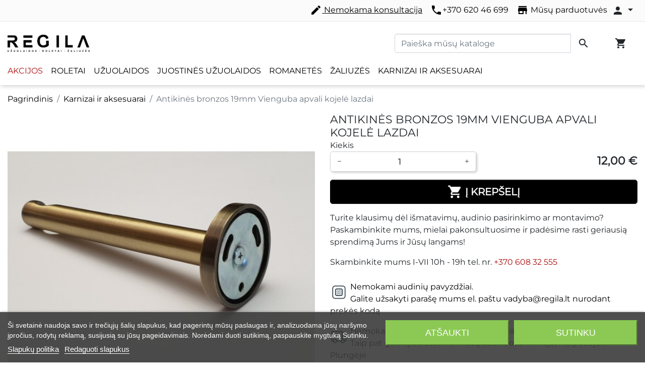

--- FILE ---
content_type: text/html; charset=utf-8
request_url: https://regila.lt/karnizai-ir-aksesuarai/390-antikines-bronzos-19mm-vienguba-apvali-kojele-lazdai.html
body_size: 23992
content:
<!doctype html>
<html lang="lt">

  <head>
    
      
  

  <meta charset="utf-8">


  <meta http-equiv="x-ua-compatible" content="ie=edge">



  <link rel="canonical" href="https://regila.lt/karnizai-ir-aksesuarai/390-antikines-bronzos-19mm-vienguba-apvali-kojele-lazdai.html">

  <title>Antikinės bronzos 19mm Vienguba apvali kojelė lazdai Spalvų grupės Antikinė bronza</title>
<script data-keepinline="true">
    var ajaxGetProductUrl = '//regila.lt/module/cdc_googletagmanager/async';
    var ajaxShippingEvent = 1;
    var ajaxPaymentEvent = 1;

/* datalayer */
dataLayer = window.dataLayer || [];
    let cdcDatalayer = {"pageCategory":"product","event":"view_item","ecommerce":{"currency":"EUR","items":[{"item_name":"Antikines bronzos 19mm Vienguba apvali kojele lazdai","item_id":"390-8029","price":"12","price_tax_exc":"9.92","price_tax_inc":"12","item_category":"Karnizai ir aksesuarai","item_variant":"Antikine bronza","quantity":1,"google_business_vertical":"retail"}],"value":"12"},"userLogged":0,"userId":"guest_650387"};
    dataLayer.push(cdcDatalayer);

/* call to GTM Tag */
(function(w,d,s,l,i){w[l]=w[l]||[];w[l].push({'gtm.start':
new Date().getTime(),event:'gtm.js'});var f=d.getElementsByTagName(s)[0],
j=d.createElement(s),dl=l!='dataLayer'?'&l='+l:'';j.async=true;j.src=
'https://www.googletagmanager.com/gtm.js?id='+i+dl;f.parentNode.insertBefore(j,f);
})(window,document,'script','dataLayer','GTM-WNND99B3');

/* async call to avoid cache system for dynamic data */
dataLayer.push({
  'event': 'datalayer_ready'
});
</script>  
    <script id='lgcookieslaw_script_gtm'>
        window.dataLayer = window.dataLayer || [];
        function gtag(){
            dataLayer.push(arguments);
        }

        gtag('consent', 'default', {
            'ad_storage': 'denied',
            'ad_user_data': 'denied',
            'ad_personalization': 'denied',
            'analytics_storage': 'denied',
            'personalization_storage': 'granted',
            'security_storage': 'granted'
        });
    </script>

  <meta name="description" content="Antikinės bronzos 19mm Vienguba apvali kojelė lazdai ⏩ Perkant internetu - nemokamas pristatymas Lietuvoje. Galimybė įsirengti patiems ir sutaupyti. Nemokama meistro konsultacija ir iškvietimas">
  <meta name="keywords" content="">
        
    
        
  
<meta property="og:title" content="Antikinės bronzos 19mm Vienguba apvali kojelė lazdai Spalvų grupės Antikinė bronza"/>
<meta property="og:description" content="Antikinės bronzos 19mm Vienguba apvali kojelė lazdai ⏩ Perkant internetu - nemokamas pristatymas Lietuvoje. Galimybė įsirengti patiems ir sutaupyti. Nemokama meistro konsultacija ir iškvietimas"/>
<meta property="og:type" content="website"/>
<meta property="og:url" content="https://regila.lt/karnizai-ir-aksesuarai/390-antikines-bronzos-19mm-vienguba-apvali-kojele-lazdai.html"/>
<meta property="og:site_name" content="Regila Baltic"/>

                        <meta property="og:image" content="https://regila.lt/3831-large_default/antikines-bronzos-19mm-vienguba-apvali-kojele-lazdai.jpg"/>
                    <meta property="og:image" content="https://regila.lt/3832-large_default/antikines-bronzos-19mm-vienguba-apvali-kojele-lazdai.jpg"/>
                    <meta property="og:image" content="https://regila.lt/3833-large_default/antikines-bronzos-19mm-vienguba-apvali-kojele-lazdai.jpg"/>
            <script type="application/ld+json">
{
    "@context" : "http://schema.org",
    "@type" : "Organization",
    "name" : "Regila Baltic",
    "url" : "https://regila.lt/",
    "logo" : {
        "@type":"ImageObject",
        "url":"https://regila.lt/img/regila-logo-1753194417.jpg"
    }
}

</script>

<script type="application/ld+json">
{
    "@context":"http://schema.org",
    "@type":"WebPage",
    "isPartOf": {
        "@type":"WebSite",
        "url":  "https://regila.lt/",
        "name": "Regila Baltic"
    },
    "name": "Antikinės bronzos 19mm Vienguba apvali kojelė lazdai Spalvų grupės Antikinė bronza",
    "url":  "https://regila.lt/karnizai-ir-aksesuarai/390-antikines-bronzos-19mm-vienguba-apvali-kojele-lazdai.html"
}


</script>
    <script type="application/ld+json">
    {
    "@context": "http://schema.org/",
    "@type": "Product",
    "name": "Antikinės bronzos 19mm Vienguba apvali kojelė lazdai",
    "description": "Antikinės bronzos 19mm Vienguba apvali kojelė lazdai ⏩ Perkant internetu - nemokamas pristatymas Lietuvoje. Galimybė įsirengti patiems ir sutaupyti. Nemokama meistro konsultacija ir iškvietimas",
    "category": "Karnizai ir aksesuarai",
    "image" :"https://regila.lt/3831-home_default/antikines-bronzos-19mm-vienguba-apvali-kojele-lazdai.jpg",	                      "offers": {
        "@type": "Offer",
        "priceCurrency": "EUR",
        "name": "Antikinės bronzos 19mm Vienguba apvali kojelė lazdai",
        "price": "12",
        "url": "https://regila.lt/karnizai-ir-aksesuarai/390-8029-antikines-bronzos-19mm-vienguba-apvali-kojele-lazdai.html#/509-spalvu_grupes-antikine_bronza",
        "priceValidUntil": "2026-02-03",
                "image": ["https://regila.lt/3831-large_default/antikines-bronzos-19mm-vienguba-apvali-kojele-lazdai.jpg","https://regila.lt/3832-large_default/antikines-bronzos-19mm-vienguba-apvali-kojele-lazdai.jpg","https://regila.lt/3833-large_default/antikines-bronzos-19mm-vienguba-apvali-kojele-lazdai.jpg"],
                        "sku": "",
                        "availability": "http://schema.org/InStock",
        "seller": {
            "@type": "Organization",
            "name": "Regila Baltic"
        }
    }
    
}


    </script>
<script type="application/ld+json">
    {
    "@context": "https://schema.org",
    "@type": "BreadcrumbList",
    "itemListElement": [
        {
    "@type": "ListItem",
    "position": 1,
    "name": "Pagrindinis",
    "item": "https://regila.lt/"
    },        {
    "@type": "ListItem",
    "position": 2,
    "name": "Karnizai ir aksesuarai",
    "item": "https://regila.lt/35-karnizai-ir-aksesuarai"
    },        {
    "@type": "ListItem",
    "position": 3,
    "name": "Antikinės bronzos 19mm Vienguba apvali kojelė lazdai",
    "item": "https://regila.lt/karnizai-ir-aksesuarai/390-antikines-bronzos-19mm-vienguba-apvali-kojele-lazdai.html"
    }    ]
    }
    </script>

  



  <meta name="viewport" content="width=device-width, initial-scale=1">



  <link rel="icon" type="image/vnd.microsoft.icon" href="/img/favicon.ico?1753194442">
  <link rel="shortcut icon" type="image/x-icon" href="/img/favicon.ico?1753194442">



  
<script type="text/javascript">
    var lgcookieslaw_consent_mode = 1;
    var lgcookieslaw_banner_url_ajax_controller = "https://regila.lt/module/lgcookieslaw/ajax";     var lgcookieslaw_cookie_values = null;     var lgcookieslaw_saved_preferences = 0;
    var lgcookieslaw_ajax_calls_token = "478e3c15465918cc8f0088a95731072c";
    var lgcookieslaw_reload = 0;
    var lgcookieslaw_block_navigation = 0;
    var lgcookieslaw_banner_position = 2;
    var lgcookieslaw_show_fixed_button = 0;
    var lgcookieslaw_save_user_consent = 1;
    var lgcookieslaw_reject_cookies_when_closing_banner = 0;
</script>

<link rel="preload" fetchpriority="high" as="image" href="https://regila.lt/modules/ps_imageslider/images/af6c9aade5fee0ef2a454018e11c714620ec00c3_Langų_uždengimo_sprendimai_jaukiai_kasdienybei_(5).webp" type="image/webp">
<meta name="verify-paysera" content="b9008dbcd13a034ffbb75d438dfb17c7">


  <!-- Facebook Pixel Code -->
  <script>
    !function(f,b,e,v,n,t,s)
    {if(f.fbq)return;n=f.fbq=function(){n.callMethod?
            n.callMethod.apply(n,arguments):n.queue.push(arguments)};
      if(!f._fbq)f._fbq=n;n.push=n;n.loaded=!0;n.version='2.0';
      n.queue=[];t=b.createElement(e);t.async=!0;
      t.src=v;s=b.getElementsByTagName(e)[0];
      s.parentNode.insertBefore(t,s)}(window, document,'script',
            'https://connect.facebook.net/en_US/fbevents.js');
    fbq('init', '272473040385994');
    fbq('track', 'PageView');
  </script>
  <noscript><img height="1" width="1" style="display:none"
                 src="https://www.facebook.com/tr?id=272473040385994&ev=PageView&noscript=1"
    /></noscript>
  <!-- End Facebook Pixel Code -->

  <script async src="https://www.googletagmanager.com/gtag/js?id=G-EWEW2KGH7G"></script>
  <script>
    window.dataLayer = window.dataLayer || [];
    function gtag(){dataLayer.push(arguments);}
    gtag('js', new Date());
    gtag(
      'config',
      'G-EWEW2KGH7G',
      {
        'debug_mode':false
        , 'anonymize_ip': true                      }
    );
  </script>

 <script type="text/javascript">
          document.addEventListener('DOMContentLoaded', function() {
        $('article[data-id-product="133"] a.quick-view').on(
                "click",
                function() {
                    gtag("event", "select_item", {"send_to":"G-EWEW2KGH7G","items":{"item_id":133,"item_name":"Naktinės užuolaidos, žalio atspalvio Blackout","quantity":1,"price":368,"currency":"EUR","index":0,"item_brand":"","item_category":"naktines-uzuolaidos","item_list_id":"product","item_variant":""}})
                });$('article[data-id-product="134"] a.quick-view').on(
                "click",
                function() {
                    gtag("event", "select_item", {"send_to":"G-EWEW2KGH7G","items":{"item_id":134,"item_name":"Naktinės užuolaidos, violetinio atspalvio ","quantity":1,"price":152,"currency":"EUR","index":1,"item_brand":"","item_category":"naktines-uzuolaidos","item_list_id":"product","item_variant":""}})
                });$('article[data-id-product="135"] a.quick-view').on(
                "click",
                function() {
                    gtag("event", "select_item", {"send_to":"G-EWEW2KGH7G","items":{"item_id":135,"item_name":"Naktinės užuolaidos, violetinio atspalvio Blackout","quantity":1,"price":368,"currency":"EUR","index":2,"item_brand":"","item_category":"naktines-uzuolaidos","item_list_id":"product","item_variant":""}})
                });$('article[data-id-product="137"] a.quick-view').on(
                "click",
                function() {
                    gtag("event", "select_item", {"send_to":"G-EWEW2KGH7G","items":{"item_id":137,"item_name":"Naktinės užuolaidos, rožinio atspalvio Blackout","quantity":1,"price":92,"currency":"EUR","index":3,"item_brand":"","item_category":"naktines-uzuolaidos","item_list_id":"product","item_variant":""}})
                });$('article[data-id-product="138"] a.quick-view').on(
                "click",
                function() {
                    gtag("event", "select_item", {"send_to":"G-EWEW2KGH7G","items":{"item_id":138,"item_name":"Naktinės užuolaidos, raudono atspalvio ","quantity":1,"price":152,"currency":"EUR","index":4,"item_brand":"","item_category":"naktines-uzuolaidos","item_list_id":"product","item_variant":""}})
                });$('article[data-id-product="139"] a.quick-view').on(
                "click",
                function() {
                    gtag("event", "select_item", {"send_to":"G-EWEW2KGH7G","items":{"item_id":139,"item_name":"Naktinės užuolaidos, mėlyno atspalvio Blackout","quantity":1,"price":368,"currency":"EUR","index":5,"item_brand":"","item_category":"naktines-uzuolaidos","item_list_id":"product","item_variant":""}})
                });$('article[data-id-product="140"] a.quick-view').on(
                "click",
                function() {
                    gtag("event", "select_item", {"send_to":"G-EWEW2KGH7G","items":{"item_id":140,"item_name":"Naktinės užuolaidos, mėlyno atspalvio ","quantity":1,"price":144,"currency":"EUR","index":6,"item_brand":"","item_category":"naktines-uzuolaidos","item_list_id":"product","item_variant":""}})
                });$('article[data-id-product="141"] a.quick-view').on(
                "click",
                function() {
                    gtag("event", "select_item", {"send_to":"G-EWEW2KGH7G","items":{"item_id":141,"item_name":"Naktinės užuolaidos, mėlyno atspalvio ","quantity":1,"price":144,"currency":"EUR","index":7,"item_brand":"","item_category":"naktines-uzuolaidos","item_list_id":"product","item_variant":""}})
                });
      });
    </script>




    <link rel="stylesheet" href="https://regila.lt/themes/classic-rocket/assets/cache/theme-ed898b575.css" type="text/css" media="all">



    <script type="text/javascript" src="https://challenges.cloudflare.com/turnstile/v0/api.js" async></script>


  <script type="text/javascript">
        var dpd_carrier_ids = [];
        var lapinas_img = "https:\/\/regila.lt\/modules\/dpdbaltics\/views\/img\/lapinas.png";
        var lapinas_text = "Sustainable";
        var prestashop = {"cart":{"products":[],"totals":{"total":{"type":"total","label":"Viso","amount":0,"value":"0,00\u00a0\u20ac"},"total_including_tax":{"type":"total","label":"Viso (su PVM)","amount":0,"value":"0,00\u00a0\u20ac"},"total_excluding_tax":{"type":"total","label":"Viso","amount":0,"value":"0,00\u00a0\u20ac"}},"subtotals":{"products":{"type":"products","label":"Tarpin\u0117 suma","amount":0,"value":"0,00\u00a0\u20ac"},"discounts":null,"shipping":{"type":"shipping","label":"Pristatymas","amount":0,"value":"Nemokama"},"tax":null},"products_count":0,"summary_string":"0 preki\u0173","vouchers":{"allowed":1,"added":[]},"discounts":[],"minimalPurchase":0,"minimalPurchaseRequired":""},"currency":{"name":"Euras","iso_code":"EUR","iso_code_num":"978","sign":"\u20ac"},"customer":{"lastname":null,"firstname":null,"email":null,"birthday":null,"newsletter":null,"newsletter_date_add":null,"optin":null,"website":null,"company":null,"siret":null,"ape":null,"is_logged":false,"gender":{"type":null,"name":null},"addresses":[]},"language":{"name":"lietuvi\u0173 kalba (Lithuanian)","iso_code":"lt","locale":"lt-LT","language_code":"lt-lt","is_rtl":"0","date_format_lite":"Y-m-d","date_format_full":"Y-m-d H:i:s","id":1},"page":{"title":"","canonical":null,"meta":{"title":"Antikin\u0117s bronzos 19mm Vienguba apvali kojel\u0117 lazdai Spalv\u0173 grup\u0117s Antikin\u0117 bronza","description":"Antikin\u0117s bronzos 19mm Vienguba apvali kojel\u0117 lazdai \u23e9 Perkant internetu - nemokamas pristatymas Lietuvoje. Galimyb\u0117 \u012fsirengti patiems ir sutaupyti. Nemokama meistro konsultacija ir i\u0161kvietimas","keywords":"","robots":"index"},"page_name":"product","body_classes":{"lang-lt":true,"lang-rtl":false,"country-LT":true,"currency-EUR":true,"layout-full-width":true,"page-product":true,"tax-display-disabled":true,"product-id-390":true,"product-Antikin\u0117s bronzos 19mm Vienguba apvali kojel\u0117 lazdai":true,"product-id-category-35":true,"product-id-manufacturer-0":true,"product-id-supplier-0":true,"product-available-for-order":true},"admin_notifications":[]},"shop":{"name":"Regila Baltic","logo":"\/img\/regila-logo-1753194417.jpg","stores_icon":"\/img\/logo_stores.png","favicon":"\/img\/favicon.ico"},"urls":{"base_url":"https:\/\/regila.lt\/","current_url":"https:\/\/regila.lt\/karnizai-ir-aksesuarai\/390-antikines-bronzos-19mm-vienguba-apvali-kojele-lazdai.html","shop_domain_url":"https:\/\/regila.lt","img_ps_url":"https:\/\/regila.lt\/img\/","img_cat_url":"https:\/\/regila.lt\/img\/c\/","img_lang_url":"https:\/\/regila.lt\/img\/l\/","img_prod_url":"https:\/\/regila.lt\/img\/p\/","img_manu_url":"https:\/\/regila.lt\/img\/m\/","img_sup_url":"https:\/\/regila.lt\/img\/su\/","img_ship_url":"https:\/\/regila.lt\/img\/s\/","img_store_url":"https:\/\/regila.lt\/img\/st\/","img_col_url":"https:\/\/regila.lt\/img\/co\/","img_url":"https:\/\/regila.lt\/themes\/classic-rocket\/assets\/img\/","css_url":"https:\/\/regila.lt\/themes\/classic-rocket\/assets\/css\/","js_url":"https:\/\/regila.lt\/themes\/classic-rocket\/assets\/js\/","pic_url":"https:\/\/regila.lt\/upload\/","pages":{"address":"https:\/\/regila.lt\/adresas","addresses":"https:\/\/regila.lt\/adresai","authentication":"https:\/\/regila.lt\/prisijungimas","cart":"https:\/\/regila.lt\/krepselis","category":"https:\/\/regila.lt\/index.php?controller=category","cms":"https:\/\/regila.lt\/index.php?controller=cms","contact":"https:\/\/regila.lt\/susisiekite-su-mumis","discount":"https:\/\/regila.lt\/nuolaida","guest_tracking":"https:\/\/regila.lt\/svecio-paskyra","history":"https:\/\/regila.lt\/uzsakymo-istorija","identity":"https:\/\/regila.lt\/asmenine-informacija","index":"https:\/\/regila.lt\/","my_account":"https:\/\/regila.lt\/mano-paskyra","order_confirmation":"https:\/\/regila.lt\/uzsakymo-patvirtinimas","order_detail":"https:\/\/regila.lt\/index.php?controller=order-detail","order_follow":"https:\/\/regila.lt\/uzsakymo-sekimas","order":"https:\/\/regila.lt\/u\u017esakymas","order_return":"https:\/\/regila.lt\/index.php?controller=order-return","order_slip":"https:\/\/regila.lt\/kredito-kvitas","pagenotfound":"https:\/\/regila.lt\/Puslapis-nerastas","password":"https:\/\/regila.lt\/slaptazodzio-atkurimas","pdf_invoice":"https:\/\/regila.lt\/index.php?controller=pdf-invoice","pdf_order_return":"https:\/\/regila.lt\/index.php?controller=pdf-order-return","pdf_order_slip":"https:\/\/regila.lt\/index.php?controller=pdf-order-slip","prices_drop":"https:\/\/regila.lt\/sumazinta-kaina","product":"https:\/\/regila.lt\/index.php?controller=product","search":"https:\/\/regila.lt\/paieska","sitemap":"https:\/\/regila.lt\/svetain\u0117s strukt\u016bra","stores":"https:\/\/regila.lt\/parduotuves","supplier":"https:\/\/regila.lt\/tiekejai","register":"https:\/\/regila.lt\/prisijungimas?create_account=1","order_login":"https:\/\/regila.lt\/u\u017esakymas?login=1"},"alternative_langs":{"lt-lt":"https:\/\/regila.lt\/karnizai-ir-aksesuarai\/390-antikines-bronzos-19mm-vienguba-apvali-kojele-lazdai.html"},"theme_assets":"\/themes\/classic-rocket\/assets\/","actions":{"logout":"https:\/\/regila.lt\/?mylogout="},"no_picture_image":{"bySize":{"small_default":{"url":"https:\/\/regila.lt\/img\/p\/lt-default-small_default.jpg","width":98,"height":98},"cart_default":{"url":"https:\/\/regila.lt\/img\/p\/lt-default-cart_default.jpg","width":125,"height":125},"pdt_180":{"url":"https:\/\/regila.lt\/img\/p\/lt-default-pdt_180.jpg","width":180,"height":180},"pdt_300":{"url":"https:\/\/regila.lt\/img\/p\/lt-default-pdt_300.jpg","width":300,"height":300},"pdt_360":{"url":"https:\/\/regila.lt\/img\/p\/lt-default-pdt_360.jpg","width":360,"height":360},"home_default":{"url":"https:\/\/regila.lt\/img\/p\/lt-default-home_default.jpg","width":400,"height":400},"medium_default":{"url":"https:\/\/regila.lt\/img\/p\/lt-default-medium_default.jpg","width":800,"height":800},"pdt_540":{"url":"https:\/\/regila.lt\/img\/p\/lt-default-pdt_540.jpg","width":800,"height":800},"large_default":{"url":"https:\/\/regila.lt\/img\/p\/lt-default-large_default.jpg","width":1000,"height":1000}},"small":{"url":"https:\/\/regila.lt\/img\/p\/lt-default-small_default.jpg","width":98,"height":98},"medium":{"url":"https:\/\/regila.lt\/img\/p\/lt-default-pdt_360.jpg","width":360,"height":360},"large":{"url":"https:\/\/regila.lt\/img\/p\/lt-default-large_default.jpg","width":1000,"height":1000},"legend":""}},"configuration":{"display_taxes_label":false,"display_prices_tax_incl":true,"is_catalog":false,"show_prices":true,"opt_in":{"partner":false},"quantity_discount":{"type":"discount","label":"Nuolaida"},"voucher_enabled":1,"return_enabled":0},"field_required":[],"breadcrumb":{"links":[{"title":"Pagrindinis","url":"https:\/\/regila.lt\/"},{"title":"Karnizai ir aksesuarai","url":"https:\/\/regila.lt\/35-karnizai-ir-aksesuarai"},{"title":"Antikin\u0117s bronzos 19mm Vienguba apvali kojel\u0117 lazdai","url":"https:\/\/regila.lt\/karnizai-ir-aksesuarai\/390-antikines-bronzos-19mm-vienguba-apvali-kojele-lazdai.html"}],"count":3},"link":{"protocol_link":"https:\/\/","protocol_content":"https:\/\/"},"time":1768846348,"static_token":"8456483b5f8f44a757ded8c7cf8bd5ad","token":"1349ceed59dfd5983131bde9d55f3a11"};
        var psr_icon_color = "#F19D76";
      </script>



    
  </head>

  <body id="product" class="lang-lt country-lt currency-eur layout-full-width page-product tax-display-disabled product-id-390 product-antikines-bronzos-19mm-vienguba-apvali-kojele-lazdai product-id-category-35 product-id-manufacturer-0 product-id-supplier-0 product-available-for-order">

    
      <!-- Google Tag Manager (noscript) -->
<noscript><iframe src="https://www.googletagmanager.com/ns.html?id=GTM-WNND99B3"
height="0" width="0" style="display:none;visibility:hidden"></iframe></noscript>
<!-- End Google Tag Manager (noscript) -->

    

    <main>
      
              

      <header id="header" class="l-header">
        
          
  <div class="header-banner">
      
  </div>



  <div class="header-nav u-bor-bot">
    <div class="header__container container">
      <div class="u-a-i-c d--flex-between visible--desktop">
        <div class="small">
            
        </div>
        <div class="header-nav__right">
            <div id="_desktop_contact_link" class="d-none d-md-flex m-2">
  <div id="contact-link" class="d-flex">
    <a href="https://regila.lt/nemokamas-matavimas-konsultavimas" class="pr-3 text-underline"><span class="material-icons">edit</span>
        Nemokama konsultacija
    </a>
    <a href="tel:+37062046699" class="pr-3"><i class="material-icons">local_phone</i>+370 620 46 699</a>
    <a href="https://regila.lt/susisiekite-su-mumis" class="pr-2"><i class="material-icons">store</i> Mūsų parduotuvės </a>
    <div class="dropdown">
      <button class="btn dropdown-toggle p-0" type="button" id="dropdownAccount" data-boundary="window" data-toggle="dropdown" aria-haspopup="true" aria-expanded="false">
        <i class="material-icons">person</i>
      </button>
      <div class="dropdown-menu" aria-labelledby="dropdownAccount">
                  <a class="dropdown-item" href="https://regila.lt/mano-paskyra">Prisijungti</a>
          <a class="dropdown-item" href="https://regila.lt/prisijungimas?create_account=1">Registracija</a>
              </div>
    </div>
  </div>
</div>

        </div>
      </div>
    </div>
  </div>


<hr class="mt-0 mb-0">


  <div class="container header-top align-items-center d-flex u-a-i-c">
    <div class="w-100 d-flex flex-column">
      <div class="d-flex align-items-center mb--md-2 mt-md-3">
        <a href="https://regila.lt/" class="header__logo header-top__col">
          <img class="logo img-fluid" src="/img/regila-logo-1753194417.jpg" alt="Regila Baltic" width="163" height="25">
        </a>
        <div class="ml-auto">
            <!-- Block search module TOP -->
<div class="search-widget" data-search-widget data-search-controller-url="//regila.lt/paieska">
	<form method="get" action="//regila.lt/paieska">
		<input type="hidden" name="controller" value="search">
		<div class="input-group global-search-input-container">
			<input class="form-control d-none d-md-block js-global-search-input" type="text" name="s" value="" placeholder="Paieška mūsų kataloge" aria-label="Paieška">
      <div class="input-group-append d-none js-global-search-input-append">
        <button class="btn btn-primary" type="submit">Paieška</button>
      </div>
			<button type="submit" class="btn d-none d-md-block">
				<i class="material-icons search">&#xE8B6;</i>
				<span class="d-none">Paieška</span>
			</button>
		</div>
    <button type="button" class="btn d-block d-md-none js-global-search-mobile-open">
      <i class="material-icons search">&#xE8B6;</i>
      <span class="d-none">Paieška</span>
    </button>
	</form>
</div>
<!-- /Block search module TOP -->

        </div>
        <div class="header__actions d-flex align-items-center">
            <div id="_desktop_cart" class="ml-3">
  <div class="blockcart cart-preview inactive" data-refresh-url="//regila.lt/module/ps_shoppingcart/ajax">
    <div class="shopping-cart">
    </div>
  </div>
  <a href="https://regila.lt/uzsakymas" class="btn d-flex js-cart-button ">
    <i class="material-icons">shopping_cart</i>
    <span class="js_cart_quantity"></span>
  </a>
</div>

        </div>
      </div>
      <div class="header__left header-top__col d-flex flex-column">
          

<div class="menu d-none d-md-block" id="_desktop_top_menu">
  
      <ul class="menu-top h-100" id="top-menu" role="navigation" data-depth="0">
                      <li class="h-100 menu__item--0 link menu__item menu__item--top"
          id="lnk-akcijos" >
          
                      <a
              class="d-md-flex w-100 h-100 menu__item-link--top menu__item-link--nosubmenu"
              href="https://regila.lt/sumazinta-kaina?order=product.price.asc" data-depth="0"
                          >
              <span class="align-self-center">Akcijos</span>
            </a>
                              </li>
                      <li class="h-100 menu__item--0 link menu__item menu__item--top"
          id="lnk-roletai" >
          
                      <a
              class="d-md-flex w-100 h-100 menu__item-link--top menu__item-link--nosubmenu"
              href="https://regila.lt/24-roletai" data-depth="0"
                          >
              <span class="align-self-center">Roletai</span>
            </a>
                              </li>
                      <li class="h-100 menu__item--0 link menu__item menu__item--top"
          id="lnk-uzuolaidos" >
          
                      <a
              class="d-md-flex w-100 h-100 menu__item-link--top menu__item-link--nosubmenu"
              href="https://regila.lt/28-uzuolaidos" data-depth="0"
                          >
              <span class="align-self-center">Užuolaidos</span>
            </a>
                              </li>
                      <li class="h-100 menu__item--0 link menu__item menu__item--top"
          id="lnk-juostines-uzuolaidos" >
          
                      <a
              class="d-md-flex w-100 h-100 menu__item-link--top menu__item-link--nosubmenu"
              href="https://regila.lt/28-uzuolaidos?kategorijos=juostines-diena-naktis-uzuolaidos" data-depth="0"
                          >
              <span class="align-self-center">Juostinės užuolaidos</span>
            </a>
                              </li>
                      <li class="h-100 menu__item--0 link menu__item menu__item--top"
          id="lnk-romanetes" >
          
                      <a
              class="d-md-flex w-100 h-100 menu__item-link--top menu__item-link--nosubmenu"
              href="https://regila.lt/34-romanetes" data-depth="0"
                          >
              <span class="align-self-center">Romanetės</span>
            </a>
                              </li>
                      <li class="h-100 menu__item--0 link menu__item menu__item--top"
          id="lnk-zaliuzes" >
          
                      <a
              class="d-md-flex w-100 h-100 menu__item-link--top menu__item-link--nosubmenu"
              href="https://regila.lt/32-zaliuzes" data-depth="0"
                          >
              <span class="align-self-center">Žaliuzės</span>
            </a>
                              </li>
                      <li class="h-100 menu__item--0 link menu__item menu__item--top"
          id="lnk-karnizai-ir-aksesuarai" >
          
                      <a
              class="d-md-flex w-100 h-100 menu__item-link--top menu__item-link--nosubmenu"
              href="https://regila.lt/35-karnizai-ir-aksesuarai" data-depth="0"
                          >
              <span class="align-self-center">Karnizai ir aksesuarai</span>
            </a>
                              </li>
          </ul>
  
</div>

      </div>
    </div>
    <button class="visible--mobile btn" id="menu-icon" data-toggle="modal" data-target="#mobile_top_menu_wrapper">
      <i class="material-icons d-inline">&#xE5D2;</i>
    </button>
  </div>

        
      </header>
      
        
<aside id="notifications" class="notifications-container">
    
    
    
    </aside>
      
      

        
        <section id="wrapper" class="l-wrapper">
        
          
            <nav data-depth="3" class="visible--desktop">
  <ol class="breadcrumb">
            
                            <li class="breadcrumb-item">
                <a itemprop="item" href="https://regila.lt/">
                        <span itemprop="name">Pagrindinis</span>
                    </a>
                    </li>
        
            
                            <li class="breadcrumb-item">
                <a itemprop="item" href="https://regila.lt/35-karnizai-ir-aksesuarai">
                        <span itemprop="name">Karnizai ir aksesuarai</span>
                    </a>
                    </li>
        
            
                            <li class="breadcrumb-item active">
                                <span itemprop="name">Antikinės bronzos 19mm Vienguba apvali kojelė lazdai</span>
                    </li>
        
      </ol>
</nav>
          
            <div class="row">
          

          
  <div id="content-wrapper" class="col-12">
    
    

  <section id="main">
    <div class="row">
      <div class="col-md-6">
        
          <section class="page-content--product" id="content">
            
              
                  <ul class="product-flags">
    </ul>
              

              
                <div class="images-container">
  
      <div class="position-relative">

                        
  <div class="products-imagescover mb-2" data-slick='{"asNavFor":"[data-slick].product-thumbs","rows": 0,"slidesToShow": 1,"arrows":false}' data-count="3">
   <div class="product-img">
       <div class="">
           
           <img class="img-fluid"
         srcset="https://regila.lt/3831-medium_default/antikines-bronzos-19mm-vienguba-apvali-kojele-lazdai.jpg 452w,
           https://regila.lt/3831-pdt_180/antikines-bronzos-19mm-vienguba-apvali-kojele-lazdai.jpg 180w,
           https://regila.lt/3831-pdt_300/antikines-bronzos-19mm-vienguba-apvali-kojele-lazdai.jpg 300w,
           https://regila.lt/3831-pdt_360/antikines-bronzos-19mm-vienguba-apvali-kojele-lazdai.jpg 360w,
           https://regila.lt/3831-pdt_540/antikines-bronzos-19mm-vienguba-apvali-kojele-lazdai.jpg 540w"
         src="https://regila.lt/3831-medium_default/antikines-bronzos-19mm-vienguba-apvali-kojele-lazdai.jpg"
         alt="Antikinės bronzos 19mm Vienguba apvali kojelė lazdai" title="Antikinės bronzos 19mm Vienguba apvali kojelė lazdai" width="670" height="670">
           


        <noscript>
            <img class="img-fluid" src="https://regila.lt/3831-medium_default/antikines-bronzos-19mm-vienguba-apvali-kojele-lazdai.jpg" alt="Antikinės bronzos 19mm Vienguba apvali kojelė lazdai"  width="670" height="670">
        </noscript>
       </div>
   </div>

                                
      <div class="product-img">
          <div class="rc">
              <img
                      class="img-fluid lazyload"
                                            srcset="https://regila.lt/3832-medium_default/antikines-bronzos-19mm-vienguba-apvali-kojele-lazdai.jpg 452w,
                   https://regila.lt/3832-pdt_180/antikines-bronzos-19mm-vienguba-apvali-kojele-lazdai.jpg 180w,
                   https://regila.lt/3832-pdt_300/antikines-bronzos-19mm-vienguba-apvali-kojele-lazdai.jpg 300w,
                   https://regila.lt/3832-pdt_360/antikines-bronzos-19mm-vienguba-apvali-kojele-lazdai.jpg 360w,
                   https://regila.lt/3832-pdt_540/antikines-bronzos-19mm-vienguba-apvali-kojele-lazdai.jpg 540w"
                      src="https://regila.lt/3832-medium_default/antikines-bronzos-19mm-vienguba-apvali-kojele-lazdai.jpg"
                      alt="Antikinės bronzos 19mm Vienguba apvali kojelė lazdai"
                      title="Antikinės bronzos 19mm Vienguba apvali kojelė lazdai"
                      width="96"
                      height="96"
              >
              <noscript>
                  <img class="img-fluid" src="https://regila.lt/3832-medium_default/antikines-bronzos-19mm-vienguba-apvali-kojele-lazdai.jpg" alt="Antikinės bronzos 19mm Vienguba apvali kojelė lazdai" width="96" height="96">
              </noscript>
          </div>
      </div>
                          
      <div class="product-img">
          <div class="rc">
              <img
                      class="img-fluid lazyload"
                                            srcset="https://regila.lt/3833-medium_default/antikines-bronzos-19mm-vienguba-apvali-kojele-lazdai.jpg 452w,
                   https://regila.lt/3833-pdt_180/antikines-bronzos-19mm-vienguba-apvali-kojele-lazdai.jpg 180w,
                   https://regila.lt/3833-pdt_300/antikines-bronzos-19mm-vienguba-apvali-kojele-lazdai.jpg 300w,
                   https://regila.lt/3833-pdt_360/antikines-bronzos-19mm-vienguba-apvali-kojele-lazdai.jpg 360w,
                   https://regila.lt/3833-pdt_540/antikines-bronzos-19mm-vienguba-apvali-kojele-lazdai.jpg 540w"
                      src="https://regila.lt/3833-medium_default/antikines-bronzos-19mm-vienguba-apvali-kojele-lazdai.jpg"
                      alt="Antikinės bronzos 19mm Vienguba apvali kojelė lazdai"
                      title="Antikinės bronzos 19mm Vienguba apvali kojelė lazdai"
                      width="96"
                      height="96"
              >
              <noscript>
                  <img class="img-fluid" src="https://regila.lt/3833-medium_default/antikines-bronzos-19mm-vienguba-apvali-kojele-lazdai.jpg" alt="Antikinės bronzos 19mm Vienguba apvali kojelė lazdai" width="96" height="96">
              </noscript>
          </div>
      </div>
                
    
  </div>
            <button type="button" class="btn btn-link btn-zoom hidden-sm-down product-layer-zoom" data-toggle="modal" data-target="#product-modal">
          <i class="material-icons zoom-in">&#xE8FF;</i>
      </button>
        </div>
  

  
            <div class="product-thumbs position-relative js-qv-product-images slick__arrow-outside" data-slick='{"asNavFor":"[data-slick].products-imagescover","slidesToShow": 3, "slidesToScroll": 1,"focusOnSelect": true,"centerMode":false,"rows": 0,"variableWidth": true}' data-count="3">
          <div class="product-thumb slick-active">
              <div class="rc">
                  <img
                      class="thumb js-thumb lazyload img-fluid"
                      data-src="https://regila.lt/3831-small_default/antikines-bronzos-19mm-vienguba-apvali-kojele-lazdai.jpg"
                      alt="Antikinės bronzos 19mm Vienguba apvali kojelė lazdai" title="Antikinės bronzos 19mm Vienguba apvali kojelė lazdai"
              >
              </div>
          </div>
                                                        <div class="product-thumb">
              <div class="rc">
              <img
              class="thumb js-thumb lazyload img-fluid"
              data-src="https://regila.lt/3832-small_default/antikines-bronzos-19mm-vienguba-apvali-kojele-lazdai.jpg"
              alt="Antikinės bronzos 19mm Vienguba apvali kojelė lazdai"
              title="Antikinės bronzos 19mm Vienguba apvali kojelė lazdai"

            >
              </div>
          </div>
                                              <div class="product-thumb">
              <div class="rc">
              <img
              class="thumb js-thumb lazyload img-fluid"
              data-src="https://regila.lt/3833-small_default/antikines-bronzos-19mm-vienguba-apvali-kojele-lazdai.jpg"
              alt="Antikinės bronzos 19mm Vienguba apvali kojelė lazdai"
              title="Antikinės bronzos 19mm Vienguba apvali kojelė lazdai"

            >
              </div>
          </div>
                                    </div>
        
</div>
              
            
          </section>
          
        
        </div>
        <div class="col-md-6">
          
            
              <h1 class="h1">Antikinės bronzos 19mm Vienguba apvali kojelė lazdai</h1>
            
          

          <div class="product-information">
            
              <div id="product-description-short-390"></div>
            

            
            <div class="product-actions">
              
                <form action="https://regila.lt/krepselis" method="post" id="add-to-cart-or-refresh">
                  <input type="hidden" name="token" value="8456483b5f8f44a757ded8c7cf8bd5ad">
                  <input type="hidden" name="id_product" value="390" id="product_page_product_id">
                  <input type="hidden" name="id_customization" value="0" id="product_customization_id">


                  
                    <div class="product-additional-info">
  
</div>
                  

                  
                    <div class="product-variants">
    
                  </div>
                  

                  
                                      

                  
                                      

                  
                    <div class="product-add-to-cart">
  
    
      <div class="product-quantity row align-items-center no-gutters">
        <div class="col-12 d-flex align-items-end">
          <div class="col pl-0">
            <label for="quantity_wanted" class="quantity__label">Kiekis</label>
            <div class="qty pl-0 pr-0">
              <input
                type="number"
                name="qty"
                id="quantity_wanted"
                value="1"
                class="input-group"
                min="1"
                aria-label="Kiekis"
                              >
            </div>
          </div>
          <div class="col pr-0 text-right">
            
                <div class="product-prices">


    
      <div class="product__product-price product-price ">
      
                

        <div class="current-price h1">
          <span class="current-price-display price">12,00 €</span>
        </div>

        
                  
      </div>
    

    
            

    
          

    
          

    

    <div class="tax-shipping-delivery-label">
              
      
                        </div>
  </div>
            
          </div>
        </div>

        <div class="add col">
          <button
            class="btn btn-primary add-to-cart btn-lg btn-block btn-add-to-cart js-add-to-cart"
            data-button-action="add-to-cart"
            type="submit"
                      >
            <i class="material-icons shopping-cart btn-add-to-cart__icon">&#xE547;</i><span class="btn-add-to-cart__spinner" role="status" aria-hidden="true"></span>
            Į krepšelį
          </button>
        </div>
          <div class="col-12 pt-2 d-none js-measurement-error-notification">
  <article class="alert alert-danger" role="alert" data-alert="danger">
    <ul>
      <li>Įvyko klaida matmenų įvedimo formoje aukščiau</li>
    </ul>
  </article>
</div>


      </div>

    

    
      <p class="product-minimal-quantity">
              </p>
    
  </div>
                  

                  
                                            <input class="product-refresh ps-hidden-by-js" name="refresh" type="submit" value="Atnaujinti">
                                        
                </form>
              

            </div>

            <p>
              Turite klausimų dėl išmatavimų, audinio pasirinkimo ar montavimo? Paskambinkite mums, mielai pakonsultuosime ir padėsime rasti geriausią sprendimą Jums ir Jūsų langams!
            </p>
            <p>
              Skambinkite mums I-VII 10h - 19h tel. nr. <a href="tel:+370 608 32 555" class="text-secondary">+370 608 32 555</a>
            </p>

            
              <div class="blockreassurance_product">
            <div>
            <span class="item-product">
                                                        <img class="svg invisible" src="/modules/blockreassurance/views/img/img_perso/healthicons_contraceptive-patch-outline.png">
                                    &nbsp;
            </span>
                          <span class="block-title" style="color:#000000;">Nemokami audinių pavyzdžiai.</span>
              <p style="color:#000000;">Galite užsakyti parašę mums el. paštu vadyba@regila.lt nurodant  prekės kodą</p>
                    </div>
            <div>
            <span class="item-product">
                                                        <img src="/modules/blockreassurance/views/img/img_perso/carbon_delivery-truck.png">
                                    &nbsp;
            </span>
                          <span class="block-title" style="color:#000000;">Nemokamas pristatymas nuo 10 iki 14 darbo dienų!</span>
              <p style="color:#000000;">Taip pat galimybė atsiimti mūsų salonuose Vilniuje, Klaipėdoje ir Plungėje</p>
                    </div>
            <div>
            <span class="item-product">
                                                        <img src="/modules/blockreassurance/views/img/img_perso/mingcute_scissors-line.png">
                                    &nbsp;
            </span>
                          <span class="block-title" style="color:#000000;">Individuali gamyba</span>
              <p style="color:#000000;">Produktai, gaminami pagal individualius išmatavimus, nėra grąžinami. </p>
                    </div>
        <div class="clearfix"></div>
</div>

            
          </div>
      </div>
    </div>

    
          <div class="tabs product-tabs card card-block border-0">
        <ul class="nav nav-tabs" role="tablist">
                        <li class="nav-item">
                <a
                        class="nav-link active"
                        data-toggle="tab"
                        href="#product-details"
                        role="tab"
                        aria-controls="product-details"
                         aria-selected="true">Prekė detaliau</a>
            </li>
                                </ul>

        <div class="tab-content" id="tab-content">
            <div class="tab-pane fade" id="description" role="tabpanel">
                
                    <div class="product-description"></div>
                
            </div>

            
                <div class="tab-pane fade show active"
     id="product-details"
     data-product="{&quot;id_shop_default&quot;:&quot;1&quot;,&quot;id_manufacturer&quot;:&quot;0&quot;,&quot;id_supplier&quot;:&quot;0&quot;,&quot;reference&quot;:&quot;&quot;,&quot;is_virtual&quot;:&quot;0&quot;,&quot;delivery_in_stock&quot;:&quot;&quot;,&quot;delivery_out_stock&quot;:&quot;&quot;,&quot;id_category_default&quot;:&quot;35&quot;,&quot;on_sale&quot;:&quot;0&quot;,&quot;online_only&quot;:&quot;0&quot;,&quot;ecotax&quot;:0,&quot;minimal_quantity&quot;:&quot;1&quot;,&quot;low_stock_threshold&quot;:null,&quot;low_stock_alert&quot;:&quot;0&quot;,&quot;price&quot;:&quot;12,00\u00a0\u20ac&quot;,&quot;unity&quot;:&quot;&quot;,&quot;unit_price_ratio&quot;:&quot;0.000000&quot;,&quot;additional_shipping_cost&quot;:&quot;0.00&quot;,&quot;customizable&quot;:&quot;0&quot;,&quot;text_fields&quot;:&quot;0&quot;,&quot;uploadable_files&quot;:&quot;0&quot;,&quot;redirect_type&quot;:&quot;301-category&quot;,&quot;id_type_redirected&quot;:&quot;0&quot;,&quot;available_for_order&quot;:&quot;1&quot;,&quot;available_date&quot;:null,&quot;show_condition&quot;:&quot;0&quot;,&quot;condition&quot;:&quot;new&quot;,&quot;show_price&quot;:&quot;1&quot;,&quot;indexed&quot;:&quot;1&quot;,&quot;visibility&quot;:&quot;both&quot;,&quot;cache_default_attribute&quot;:&quot;8029&quot;,&quot;advanced_stock_management&quot;:&quot;0&quot;,&quot;date_add&quot;:&quot;2020-03-10 15:50:30&quot;,&quot;date_upd&quot;:&quot;2025-03-31 11:35:09&quot;,&quot;pack_stock_type&quot;:&quot;3&quot;,&quot;meta_description&quot;:&quot;Antikin\u0117s bronzos 19mm Vienguba apvali kojel\u0117 lazdai \u23e9 Perkant internetu - nemokamas pristatymas Lietuvoje. Galimyb\u0117 \u012fsirengti patiems ir sutaupyti. Nemokama meistro konsultacija ir i\u0161kvietimas&quot;,&quot;meta_keywords&quot;:&quot;&quot;,&quot;meta_title&quot;:&quot;&quot;,&quot;link_rewrite&quot;:&quot;antikines-bronzos-19mm-vienguba-apvali-kojele-lazdai&quot;,&quot;name&quot;:&quot;Antikin\u0117s bronzos 19mm Vienguba apvali kojel\u0117 lazdai&quot;,&quot;description&quot;:&quot;&quot;,&quot;description_short&quot;:&quot;&quot;,&quot;available_now&quot;:&quot;&quot;,&quot;available_later&quot;:&quot;&quot;,&quot;id&quot;:390,&quot;id_product&quot;:390,&quot;out_of_stock&quot;:1,&quot;new&quot;:0,&quot;id_product_attribute&quot;:8029,&quot;quantity_wanted&quot;:1,&quot;extraContent&quot;:[],&quot;allow_oosp&quot;:1,&quot;category&quot;:&quot;karnizai-ir-aksesuarai&quot;,&quot;category_name&quot;:&quot;Karnizai ir aksesuarai&quot;,&quot;link&quot;:&quot;https:\/\/regila.lt\/karnizai-ir-aksesuarai\/390-antikines-bronzos-19mm-vienguba-apvali-kojele-lazdai.html&quot;,&quot;attribute_price&quot;:9.917355,&quot;price_tax_exc&quot;:9.917355,&quot;price_without_reduction&quot;:12,&quot;reduction&quot;:0,&quot;specific_prices&quot;:false,&quot;quantity&quot;:1000,&quot;quantity_all_versions&quot;:1000,&quot;id_image&quot;:&quot;lt-default&quot;,&quot;features&quot;:[],&quot;attachments&quot;:[],&quot;virtual&quot;:0,&quot;pack&quot;:0,&quot;packItems&quot;:[],&quot;nopackprice&quot;:0,&quot;customization_required&quot;:false,&quot;attributes&quot;:{&quot;8&quot;:{&quot;id_attribute&quot;:&quot;509&quot;,&quot;id_attribute_group&quot;:&quot;8&quot;,&quot;name&quot;:&quot;Antikin\u0117 bronza&quot;,&quot;group&quot;:&quot;Spalv\u0173 grup\u0117s&quot;,&quot;reference&quot;:&quot;&quot;,&quot;ean13&quot;:&quot;&quot;,&quot;isbn&quot;:&quot;&quot;,&quot;upc&quot;:&quot;&quot;}},&quot;rate&quot;:21,&quot;tax_name&quot;:&quot;PVM LT 21%&quot;,&quot;ecotax_rate&quot;:0,&quot;unit_price&quot;:&quot;&quot;,&quot;customizations&quot;:{&quot;fields&quot;:[]},&quot;id_customization&quot;:0,&quot;is_customizable&quot;:false,&quot;show_quantities&quot;:false,&quot;quantity_label&quot;:&quot;Prek\u0117s&quot;,&quot;quantity_discounts&quot;:[],&quot;customer_group_discount&quot;:0,&quot;images&quot;:[{&quot;bySize&quot;:{&quot;small_default&quot;:{&quot;url&quot;:&quot;https:\/\/regila.lt\/3831-small_default\/antikines-bronzos-19mm-vienguba-apvali-kojele-lazdai.jpg&quot;,&quot;width&quot;:98,&quot;height&quot;:98},&quot;cart_default&quot;:{&quot;url&quot;:&quot;https:\/\/regila.lt\/3831-cart_default\/antikines-bronzos-19mm-vienguba-apvali-kojele-lazdai.jpg&quot;,&quot;width&quot;:125,&quot;height&quot;:125},&quot;pdt_180&quot;:{&quot;url&quot;:&quot;https:\/\/regila.lt\/3831-pdt_180\/antikines-bronzos-19mm-vienguba-apvali-kojele-lazdai.jpg&quot;,&quot;width&quot;:180,&quot;height&quot;:180},&quot;pdt_300&quot;:{&quot;url&quot;:&quot;https:\/\/regila.lt\/3831-pdt_300\/antikines-bronzos-19mm-vienguba-apvali-kojele-lazdai.jpg&quot;,&quot;width&quot;:300,&quot;height&quot;:300},&quot;pdt_360&quot;:{&quot;url&quot;:&quot;https:\/\/regila.lt\/3831-pdt_360\/antikines-bronzos-19mm-vienguba-apvali-kojele-lazdai.jpg&quot;,&quot;width&quot;:360,&quot;height&quot;:360},&quot;home_default&quot;:{&quot;url&quot;:&quot;https:\/\/regila.lt\/3831-home_default\/antikines-bronzos-19mm-vienguba-apvali-kojele-lazdai.jpg&quot;,&quot;width&quot;:400,&quot;height&quot;:400},&quot;medium_default&quot;:{&quot;url&quot;:&quot;https:\/\/regila.lt\/3831-medium_default\/antikines-bronzos-19mm-vienguba-apvali-kojele-lazdai.jpg&quot;,&quot;width&quot;:800,&quot;height&quot;:800},&quot;pdt_540&quot;:{&quot;url&quot;:&quot;https:\/\/regila.lt\/3831-pdt_540\/antikines-bronzos-19mm-vienguba-apvali-kojele-lazdai.jpg&quot;,&quot;width&quot;:800,&quot;height&quot;:800},&quot;large_default&quot;:{&quot;url&quot;:&quot;https:\/\/regila.lt\/3831-large_default\/antikines-bronzos-19mm-vienguba-apvali-kojele-lazdai.jpg&quot;,&quot;width&quot;:1000,&quot;height&quot;:1000}},&quot;small&quot;:{&quot;url&quot;:&quot;https:\/\/regila.lt\/3831-small_default\/antikines-bronzos-19mm-vienguba-apvali-kojele-lazdai.jpg&quot;,&quot;width&quot;:98,&quot;height&quot;:98},&quot;medium&quot;:{&quot;url&quot;:&quot;https:\/\/regila.lt\/3831-pdt_360\/antikines-bronzos-19mm-vienguba-apvali-kojele-lazdai.jpg&quot;,&quot;width&quot;:360,&quot;height&quot;:360},&quot;large&quot;:{&quot;url&quot;:&quot;https:\/\/regila.lt\/3831-large_default\/antikines-bronzos-19mm-vienguba-apvali-kojele-lazdai.jpg&quot;,&quot;width&quot;:1000,&quot;height&quot;:1000},&quot;legend&quot;:&quot;Antikin\u0117s bronzos 19mm Vienguba apvali kojel\u0117 lazdai&quot;,&quot;cover&quot;:&quot;1&quot;,&quot;id_image&quot;:&quot;3831&quot;,&quot;position&quot;:&quot;1&quot;,&quot;associatedVariants&quot;:[]},{&quot;bySize&quot;:{&quot;small_default&quot;:{&quot;url&quot;:&quot;https:\/\/regila.lt\/3832-small_default\/antikines-bronzos-19mm-vienguba-apvali-kojele-lazdai.jpg&quot;,&quot;width&quot;:98,&quot;height&quot;:98},&quot;cart_default&quot;:{&quot;url&quot;:&quot;https:\/\/regila.lt\/3832-cart_default\/antikines-bronzos-19mm-vienguba-apvali-kojele-lazdai.jpg&quot;,&quot;width&quot;:125,&quot;height&quot;:125},&quot;pdt_180&quot;:{&quot;url&quot;:&quot;https:\/\/regila.lt\/3832-pdt_180\/antikines-bronzos-19mm-vienguba-apvali-kojele-lazdai.jpg&quot;,&quot;width&quot;:180,&quot;height&quot;:180},&quot;pdt_300&quot;:{&quot;url&quot;:&quot;https:\/\/regila.lt\/3832-pdt_300\/antikines-bronzos-19mm-vienguba-apvali-kojele-lazdai.jpg&quot;,&quot;width&quot;:300,&quot;height&quot;:300},&quot;pdt_360&quot;:{&quot;url&quot;:&quot;https:\/\/regila.lt\/3832-pdt_360\/antikines-bronzos-19mm-vienguba-apvali-kojele-lazdai.jpg&quot;,&quot;width&quot;:360,&quot;height&quot;:360},&quot;home_default&quot;:{&quot;url&quot;:&quot;https:\/\/regila.lt\/3832-home_default\/antikines-bronzos-19mm-vienguba-apvali-kojele-lazdai.jpg&quot;,&quot;width&quot;:400,&quot;height&quot;:400},&quot;medium_default&quot;:{&quot;url&quot;:&quot;https:\/\/regila.lt\/3832-medium_default\/antikines-bronzos-19mm-vienguba-apvali-kojele-lazdai.jpg&quot;,&quot;width&quot;:800,&quot;height&quot;:800},&quot;pdt_540&quot;:{&quot;url&quot;:&quot;https:\/\/regila.lt\/3832-pdt_540\/antikines-bronzos-19mm-vienguba-apvali-kojele-lazdai.jpg&quot;,&quot;width&quot;:800,&quot;height&quot;:800},&quot;large_default&quot;:{&quot;url&quot;:&quot;https:\/\/regila.lt\/3832-large_default\/antikines-bronzos-19mm-vienguba-apvali-kojele-lazdai.jpg&quot;,&quot;width&quot;:1000,&quot;height&quot;:1000}},&quot;small&quot;:{&quot;url&quot;:&quot;https:\/\/regila.lt\/3832-small_default\/antikines-bronzos-19mm-vienguba-apvali-kojele-lazdai.jpg&quot;,&quot;width&quot;:98,&quot;height&quot;:98},&quot;medium&quot;:{&quot;url&quot;:&quot;https:\/\/regila.lt\/3832-pdt_360\/antikines-bronzos-19mm-vienguba-apvali-kojele-lazdai.jpg&quot;,&quot;width&quot;:360,&quot;height&quot;:360},&quot;large&quot;:{&quot;url&quot;:&quot;https:\/\/regila.lt\/3832-large_default\/antikines-bronzos-19mm-vienguba-apvali-kojele-lazdai.jpg&quot;,&quot;width&quot;:1000,&quot;height&quot;:1000},&quot;legend&quot;:&quot;Antikin\u0117s bronzos 19mm Vienguba apvali kojel\u0117 lazdai&quot;,&quot;cover&quot;:null,&quot;id_image&quot;:&quot;3832&quot;,&quot;position&quot;:&quot;2&quot;,&quot;associatedVariants&quot;:[]},{&quot;bySize&quot;:{&quot;small_default&quot;:{&quot;url&quot;:&quot;https:\/\/regila.lt\/3833-small_default\/antikines-bronzos-19mm-vienguba-apvali-kojele-lazdai.jpg&quot;,&quot;width&quot;:98,&quot;height&quot;:98},&quot;cart_default&quot;:{&quot;url&quot;:&quot;https:\/\/regila.lt\/3833-cart_default\/antikines-bronzos-19mm-vienguba-apvali-kojele-lazdai.jpg&quot;,&quot;width&quot;:125,&quot;height&quot;:125},&quot;pdt_180&quot;:{&quot;url&quot;:&quot;https:\/\/regila.lt\/3833-pdt_180\/antikines-bronzos-19mm-vienguba-apvali-kojele-lazdai.jpg&quot;,&quot;width&quot;:180,&quot;height&quot;:180},&quot;pdt_300&quot;:{&quot;url&quot;:&quot;https:\/\/regila.lt\/3833-pdt_300\/antikines-bronzos-19mm-vienguba-apvali-kojele-lazdai.jpg&quot;,&quot;width&quot;:300,&quot;height&quot;:300},&quot;pdt_360&quot;:{&quot;url&quot;:&quot;https:\/\/regila.lt\/3833-pdt_360\/antikines-bronzos-19mm-vienguba-apvali-kojele-lazdai.jpg&quot;,&quot;width&quot;:360,&quot;height&quot;:360},&quot;home_default&quot;:{&quot;url&quot;:&quot;https:\/\/regila.lt\/3833-home_default\/antikines-bronzos-19mm-vienguba-apvali-kojele-lazdai.jpg&quot;,&quot;width&quot;:400,&quot;height&quot;:400},&quot;medium_default&quot;:{&quot;url&quot;:&quot;https:\/\/regila.lt\/3833-medium_default\/antikines-bronzos-19mm-vienguba-apvali-kojele-lazdai.jpg&quot;,&quot;width&quot;:800,&quot;height&quot;:800},&quot;pdt_540&quot;:{&quot;url&quot;:&quot;https:\/\/regila.lt\/3833-pdt_540\/antikines-bronzos-19mm-vienguba-apvali-kojele-lazdai.jpg&quot;,&quot;width&quot;:800,&quot;height&quot;:800},&quot;large_default&quot;:{&quot;url&quot;:&quot;https:\/\/regila.lt\/3833-large_default\/antikines-bronzos-19mm-vienguba-apvali-kojele-lazdai.jpg&quot;,&quot;width&quot;:1000,&quot;height&quot;:1000}},&quot;small&quot;:{&quot;url&quot;:&quot;https:\/\/regila.lt\/3833-small_default\/antikines-bronzos-19mm-vienguba-apvali-kojele-lazdai.jpg&quot;,&quot;width&quot;:98,&quot;height&quot;:98},&quot;medium&quot;:{&quot;url&quot;:&quot;https:\/\/regila.lt\/3833-pdt_360\/antikines-bronzos-19mm-vienguba-apvali-kojele-lazdai.jpg&quot;,&quot;width&quot;:360,&quot;height&quot;:360},&quot;large&quot;:{&quot;url&quot;:&quot;https:\/\/regila.lt\/3833-large_default\/antikines-bronzos-19mm-vienguba-apvali-kojele-lazdai.jpg&quot;,&quot;width&quot;:1000,&quot;height&quot;:1000},&quot;legend&quot;:&quot;Antikin\u0117s bronzos 19mm Vienguba apvali kojel\u0117 lazdai&quot;,&quot;cover&quot;:null,&quot;id_image&quot;:&quot;3833&quot;,&quot;position&quot;:&quot;3&quot;,&quot;associatedVariants&quot;:[]}],&quot;cover&quot;:{&quot;bySize&quot;:{&quot;small_default&quot;:{&quot;url&quot;:&quot;https:\/\/regila.lt\/3831-small_default\/antikines-bronzos-19mm-vienguba-apvali-kojele-lazdai.jpg&quot;,&quot;width&quot;:98,&quot;height&quot;:98},&quot;cart_default&quot;:{&quot;url&quot;:&quot;https:\/\/regila.lt\/3831-cart_default\/antikines-bronzos-19mm-vienguba-apvali-kojele-lazdai.jpg&quot;,&quot;width&quot;:125,&quot;height&quot;:125},&quot;pdt_180&quot;:{&quot;url&quot;:&quot;https:\/\/regila.lt\/3831-pdt_180\/antikines-bronzos-19mm-vienguba-apvali-kojele-lazdai.jpg&quot;,&quot;width&quot;:180,&quot;height&quot;:180},&quot;pdt_300&quot;:{&quot;url&quot;:&quot;https:\/\/regila.lt\/3831-pdt_300\/antikines-bronzos-19mm-vienguba-apvali-kojele-lazdai.jpg&quot;,&quot;width&quot;:300,&quot;height&quot;:300},&quot;pdt_360&quot;:{&quot;url&quot;:&quot;https:\/\/regila.lt\/3831-pdt_360\/antikines-bronzos-19mm-vienguba-apvali-kojele-lazdai.jpg&quot;,&quot;width&quot;:360,&quot;height&quot;:360},&quot;home_default&quot;:{&quot;url&quot;:&quot;https:\/\/regila.lt\/3831-home_default\/antikines-bronzos-19mm-vienguba-apvali-kojele-lazdai.jpg&quot;,&quot;width&quot;:400,&quot;height&quot;:400},&quot;medium_default&quot;:{&quot;url&quot;:&quot;https:\/\/regila.lt\/3831-medium_default\/antikines-bronzos-19mm-vienguba-apvali-kojele-lazdai.jpg&quot;,&quot;width&quot;:800,&quot;height&quot;:800},&quot;pdt_540&quot;:{&quot;url&quot;:&quot;https:\/\/regila.lt\/3831-pdt_540\/antikines-bronzos-19mm-vienguba-apvali-kojele-lazdai.jpg&quot;,&quot;width&quot;:800,&quot;height&quot;:800},&quot;large_default&quot;:{&quot;url&quot;:&quot;https:\/\/regila.lt\/3831-large_default\/antikines-bronzos-19mm-vienguba-apvali-kojele-lazdai.jpg&quot;,&quot;width&quot;:1000,&quot;height&quot;:1000}},&quot;small&quot;:{&quot;url&quot;:&quot;https:\/\/regila.lt\/3831-small_default\/antikines-bronzos-19mm-vienguba-apvali-kojele-lazdai.jpg&quot;,&quot;width&quot;:98,&quot;height&quot;:98},&quot;medium&quot;:{&quot;url&quot;:&quot;https:\/\/regila.lt\/3831-pdt_360\/antikines-bronzos-19mm-vienguba-apvali-kojele-lazdai.jpg&quot;,&quot;width&quot;:360,&quot;height&quot;:360},&quot;large&quot;:{&quot;url&quot;:&quot;https:\/\/regila.lt\/3831-large_default\/antikines-bronzos-19mm-vienguba-apvali-kojele-lazdai.jpg&quot;,&quot;width&quot;:1000,&quot;height&quot;:1000},&quot;legend&quot;:&quot;Antikin\u0117s bronzos 19mm Vienguba apvali kojel\u0117 lazdai&quot;,&quot;cover&quot;:&quot;1&quot;,&quot;id_image&quot;:&quot;3831&quot;,&quot;position&quot;:&quot;1&quot;,&quot;associatedVariants&quot;:[]},&quot;has_discount&quot;:false,&quot;discount_type&quot;:null,&quot;discount_percentage&quot;:null,&quot;discount_percentage_absolute&quot;:null,&quot;discount_amount&quot;:null,&quot;discount_amount_to_display&quot;:null,&quot;price_amount&quot;:12,&quot;unit_price_full&quot;:&quot;&quot;,&quot;show_availability&quot;:true,&quot;availability_date&quot;:null,&quot;availability_message&quot;:&quot;Yra sand\u0117lyje&quot;,&quot;availability&quot;:&quot;available&quot;}"
     role="tabpanel"
  >
  
          

  
      

  
      

  
    <div class="product-out-of-stock">
      
    </div>
  

  
      

    
      

  
      
</div>
            

            
                            

                </div>
    </div>
    

    
          

    
        <section class="featured-products clearfix mt-3">
    <h6 class="h2 text-center">
      Panašūs produktai
    </h6>
    <div class="products">
              
    <article class="product-miniature js-product-miniature mb-3" data-id-product="371" data-id-product-attribute="8010">
        <div class="card card-product">

            <div class="card-img-top product__card-img">
                
                    <a href="https://regila.lt/karnizai-ir-aksesuarai/371-8010-antikines-bronzos-19mm-atvira-dviguba-kojele.html#/509-spalvu_grupes-antikine_bronza" class="thumbnail product-thumbnail rc ratio1_1">
                                                    <img
                                    data-src = "https://regila.lt/3708-home_default/antikines-bronzos-19mm-atvira-dviguba-kojele.jpg"
                                    alt = "Antikinės bronzos 19mm Atvira dviguba kojelė"
                                    data-full-size-image-url = "https://regila.lt/3708-large_default/antikines-bronzos-19mm-atvira-dviguba-kojele.jpg"
                                    class="lazyload"
                            >
                                                                    </a>
                
                <div class="highlighted-informations text-center p-2 visible--desktop">
                    
                  </span>
                    
                </div>
            </div>
            
            <div class="card-body pl-0 pr-0">
                <div class="product-description product__card-desc">
                    
                                                    <p class="h3 product-title text-left"><a href="https://regila.lt/karnizai-ir-aksesuarai/371-8010-antikines-bronzos-19mm-atvira-dviguba-kojele.html#/509-spalvu_grupes-antikine_bronza">Antikinės bronzos 19mm Atvira dviguba kojelė</a></p>
                                            
                    
                        
                    
                    
                                                    <div class="product-price-and-shipping text-left">
                                
                                

                                <span class="sr-only">Kaina</span>
                                <span class="price">13,05 €</span>


                                

                                
                            </div>
                                            


                </div>

            </div>
                        
                <ul class="product-flags">
                                                        </ul>
            
        </div>
        


    </article>

              
    <article class="product-miniature js-product-miniature mb-3" data-id-product="566" data-id-product-attribute="8678">
        <div class="card card-product">

            <div class="card-img-top product__card-img">
                
                    <a href="https://regila.lt/karnizai/566-8678-baltas-karnizas-apvalus.html#/418-spalvu_grupes-balta/507-karnizo_diametras-19mm" class="thumbnail product-thumbnail rc ratio1_1">
                                                    <img
                                    data-src = "https://regila.lt/5691-home_default/baltas-karnizas-apvalus.jpg"
                                    alt = "Baltas karnizas apvalus"
                                    data-full-size-image-url = "https://regila.lt/5691-large_default/baltas-karnizas-apvalus.jpg"
                                    class="lazyload"
                            >
                                                                          <picture>
                            <source
                              width="50"
                              height="50"
                              media="(max-width:992px)"
                              type="image/webp"
                              data-srcset="/modules/regilacustommodifications/img/material/5691-material_small.webp"
                            >
                            <source
                              type="image/webp"
                              width="100"
                              height="100"
                              data-srcset="/modules/regilacustommodifications/img/material/5691-material.webp"
                            >
                            <img
                              width="100"
                              height="100"
                              data-srcset="https://regila.lt/5691-material/material.jpg"
                              class="lazyload material-image"
                              alt="Baltas karnizas apvalus material"
                            >
                          </picture>
                                            </a>
                
                <div class="highlighted-informations text-center p-2 visible--desktop">
                    
                  </span>
                    
                </div>
            </div>
            
            <div class="card-body pl-0 pr-0">
                <div class="product-description product__card-desc">
                    
                                                    <p class="h3 product-title text-left"><a href="https://regila.lt/karnizai/566-8678-baltas-karnizas-apvalus.html#/418-spalvu_grupes-balta/507-karnizo_diametras-19mm">Baltas karnizas apvalus</a></p>
                                            
                    
                        
                    
                    
                                                    <div class="product-price-and-shipping text-left">
                                
                                

                                <span class="sr-only">Kaina</span>
                                <span class="price">11,20 €</span>


                                

                                
                            </div>
                                            


                </div>

            </div>
                        
                <ul class="product-flags">
                                                        </ul>
            
        </div>
        


    </article>

              
    <article class="product-miniature js-product-miniature mb-3" data-id-product="699" data-id-product-attribute="8966">
        <div class="card card-product">

            <div class="card-img-top product__card-img">
                
                    <a href="https://regila.lt/karnizai-ir-aksesuarai/699-8966-balto-aukso-19mm-crystal-oval-antgalis.html#/510-spalvu_grupes-baltas_auksas" class="thumbnail product-thumbnail rc ratio1_1">
                                                    <img
                                    data-src = "https://regila.lt/6495-home_default/balto-aukso-19mm-crystal-oval-antgalis.jpg"
                                    alt = "Balto aukso 19mm Crystal oval antgalis"
                                    data-full-size-image-url = "https://regila.lt/6495-large_default/balto-aukso-19mm-crystal-oval-antgalis.jpg"
                                    class="lazyload"
                            >
                                                                    </a>
                
                <div class="highlighted-informations text-center p-2 visible--desktop">
                    
                  </span>
                    
                </div>
            </div>
            
            <div class="card-body pl-0 pr-0">
                <div class="product-description product__card-desc">
                    
                                                    <p class="h3 product-title text-left"><a href="https://regila.lt/karnizai-ir-aksesuarai/699-8966-balto-aukso-19mm-crystal-oval-antgalis.html#/510-spalvu_grupes-baltas_auksas">Balto aukso 19mm Crystal oval antgalis</a></p>
                                            
                    
                        
                    
                    
                                                    <div class="product-price-and-shipping text-left">
                                
                                

                                <span class="sr-only">Kaina</span>
                                <span class="price">21,00 €</span>


                                

                                
                            </div>
                                            


                </div>

            </div>
                        
                <ul class="product-flags">
                                                        </ul>
            
        </div>
        


    </article>

              
    <article class="product-miniature js-product-miniature mb-3" data-id-product="425" data-id-product-attribute="8065">
        <div class="card card-product">

            <div class="card-img-top product__card-img">
                
                    <a href="https://regila.lt/karnizai-ir-aksesuarai/425-8065-matinio-sidabro-19mm-vienguba-apvali-kojele-begeliui.html#/512-spalvu_grupes-matinis_sidabras" class="thumbnail product-thumbnail rc ratio1_1">
                                                    <img
                                    data-src = "https://regila.lt/4039-home_default/matinio-sidabro-19mm-vienguba-apvali-kojele-begeliui.jpg"
                                    alt = "Matinio sidabro 19mm Vienguba apvali kojelė bėgeliui"
                                    data-full-size-image-url = "https://regila.lt/4039-large_default/matinio-sidabro-19mm-vienguba-apvali-kojele-begeliui.jpg"
                                    class="lazyload"
                            >
                                                                    </a>
                
                <div class="highlighted-informations text-center p-2 visible--desktop">
                    
                  </span>
                    
                </div>
            </div>
            
            <div class="card-body pl-0 pr-0">
                <div class="product-description product__card-desc">
                    
                                                    <p class="h3 product-title text-left"><a href="https://regila.lt/karnizai-ir-aksesuarai/425-8065-matinio-sidabro-19mm-vienguba-apvali-kojele-begeliui.html#/512-spalvu_grupes-matinis_sidabras">Matinio sidabro 19mm Vienguba apvali kojelė bėgeliui</a></p>
                                            
                    
                        
                    
                    
                                                    <div class="product-price-and-shipping text-left">
                                
                                

                                <span class="sr-only">Kaina</span>
                                <span class="price">12,00 €</span>


                                

                                
                            </div>
                                            


                </div>

            </div>
                        
                <ul class="product-flags">
                                                        </ul>
            
        </div>
        


    </article>

              
    <article class="product-miniature js-product-miniature mb-3" data-id-product="635" data-id-product-attribute="8896">
        <div class="card card-product">

            <div class="card-img-top product__card-img">
                
                    <a href="https://regila.lt/karnizai-ir-aksesuarai/635-8896-antikines-bronzos-25mm-kampas-antgalis.html#/509-spalvu_grupes-antikine_bronza" class="thumbnail product-thumbnail rc ratio1_1">
                                                    <img
                                    data-src = "https://regila.lt/6019-home_default/antikines-bronzos-25mm-kampas-antgalis.jpg"
                                    alt = "Antikinės Bronzos 25mm Kampas Antgalis"
                                    data-full-size-image-url = "https://regila.lt/6019-large_default/antikines-bronzos-25mm-kampas-antgalis.jpg"
                                    class="lazyload"
                            >
                                                                    </a>
                
                <div class="highlighted-informations text-center p-2 visible--desktop">
                    
                  </span>
                    
                </div>
            </div>
            
            <div class="card-body pl-0 pr-0">
                <div class="product-description product__card-desc">
                    
                                                    <p class="h3 product-title text-left"><a href="https://regila.lt/karnizai-ir-aksesuarai/635-8896-antikines-bronzos-25mm-kampas-antgalis.html#/509-spalvu_grupes-antikine_bronza">Antikinės Bronzos 25mm Kampas Antgalis</a></p>
                                            
                    
                        
                    
                    
                                                    <div class="product-price-and-shipping text-left">
                                
                                

                                <span class="sr-only">Kaina</span>
                                <span class="price">8,20 €</span>


                                

                                
                            </div>
                                            


                </div>

            </div>
                        
                <ul class="product-flags">
                                                        </ul>
            
        </div>
        


    </article>

              
    <article class="product-miniature js-product-miniature mb-3" data-id-product="1153" data-id-product-attribute="13558">
        <div class="card card-product">

            <div class="card-img-top product__card-img">
                
                    <a href="https://regila.lt/karnizai-ir-aksesuarai/1153-13558-rudo-atspalvio-viengubas-parisimas.html#/414-spalvu_grupes-ruda" class="thumbnail product-thumbnail rc ratio1_1">
                                                    <img
                                    data-src = "https://regila.lt/7658-home_default/rudo-atspalvio-viengubas-parisimas.jpg"
                                    alt = "Rudo atspalvio viengubas parišimas"
                                    data-full-size-image-url = "https://regila.lt/7658-large_default/rudo-atspalvio-viengubas-parisimas.jpg"
                                    class="lazyload"
                            >
                                                                    </a>
                
                <div class="highlighted-informations text-center p-2 visible--desktop">
                    
                  </span>
                    
                </div>
            </div>
            
            <div class="card-body pl-0 pr-0">
                <div class="product-description product__card-desc">
                    
                                                    <p class="h3 product-title text-left"><a href="https://regila.lt/karnizai-ir-aksesuarai/1153-13558-rudo-atspalvio-viengubas-parisimas.html#/414-spalvu_grupes-ruda">Rudo atspalvio viengubas parišimas</a></p>
                                            
                    
                        
                    
                    
                                                    <div class="product-price-and-shipping text-left">
                                
                                

                                <span class="sr-only">Kaina</span>
                                <span class="price">6,50 €</span>


                                

                                
                            </div>
                                            


                </div>

            </div>
                        
                <ul class="product-flags">
                                                        </ul>
            
        </div>
        


    </article>

              
    <article class="product-miniature js-product-miniature mb-3" data-id-product="1123" data-id-product-attribute="13503">
        <div class="card card-product">

            <div class="card-img-top product__card-img">
                
                    <a href="https://regila.lt/karnizai-ir-aksesuarai/1123-13503-rudo-atspalvio-viengubas-parisimas.html#/414-spalvu_grupes-ruda" class="thumbnail product-thumbnail rc ratio1_1">
                                                    <img
                                    data-src = "https://regila.lt/7594-home_default/rudo-atspalvio-viengubas-parisimas.jpg"
                                    alt = "Rudo atspalvio viengubas parišimas"
                                    data-full-size-image-url = "https://regila.lt/7594-large_default/rudo-atspalvio-viengubas-parisimas.jpg"
                                    class="lazyload"
                            >
                                                                    </a>
                
                <div class="highlighted-informations text-center p-2 visible--desktop">
                    
                  </span>
                    
                </div>
            </div>
            
            <div class="card-body pl-0 pr-0">
                <div class="product-description product__card-desc">
                    
                                                    <p class="h3 product-title text-left"><a href="https://regila.lt/karnizai-ir-aksesuarai/1123-13503-rudo-atspalvio-viengubas-parisimas.html#/414-spalvu_grupes-ruda">Rudo atspalvio viengubas parišimas</a></p>
                                            
                    
                        
                    
                    
                                                    <div class="product-price-and-shipping text-left">
                                
                                

                                <span class="sr-only">Kaina</span>
                                <span class="price">7,22 €</span>


                                

                                
                            </div>
                                            


                </div>

            </div>
                        
                <ul class="product-flags">
                                                        </ul>
            
        </div>
        


    </article>

              
    <article class="product-miniature js-product-miniature mb-3" data-id-product="1084" data-id-product-attribute="13435">
        <div class="card card-product">

            <div class="card-img-top product__card-img">
                
                    <a href="https://regila.lt/karnizai-ir-aksesuarai/1084-13435-smelio-atspalvio-viengubas-parisimas.html#/415-spalvu_grupes-smelio" class="thumbnail product-thumbnail rc ratio1_1">
                                                    <img
                                    data-src = "https://regila.lt/7515-home_default/smelio-atspalvio-viengubas-parisimas.jpg"
                                    alt = "Smėlio atspalvio viengubas parišimas"
                                    data-full-size-image-url = "https://regila.lt/7515-large_default/smelio-atspalvio-viengubas-parisimas.jpg"
                                    class="lazyload"
                            >
                                                                    </a>
                
                <div class="highlighted-informations text-center p-2 visible--desktop">
                    
                  </span>
                    
                </div>
            </div>
            
            <div class="card-body pl-0 pr-0">
                <div class="product-description product__card-desc">
                    
                                                    <p class="h3 product-title text-left"><a href="https://regila.lt/karnizai-ir-aksesuarai/1084-13435-smelio-atspalvio-viengubas-parisimas.html#/415-spalvu_grupes-smelio">Smėlio atspalvio viengubas parišimas</a></p>
                                            
                    
                        
                    
                    
                                                    <div class="product-price-and-shipping text-left">
                                
                                

                                <span class="sr-only">Kaina</span>
                                <span class="price">6,50 €</span>


                                

                                
                            </div>
                                            


                </div>

            </div>
                        
                <ul class="product-flags">
                                                        </ul>
            
        </div>
        


    </article>

          </div>
  </section>

 <script type="text/javascript">
          document.addEventListener('DOMContentLoaded', function() {
        gtag("event", "view_item", {"send_to": "G-EWEW2KGH7G", "currency": "EUR", "value": 12, "items": [{"item_id":390,"item_name":"Antikinės bronzos 19mm Vienguba apvali kojelė lazdai","currency":"EUR","item_brand":[],"item_category":"Karnizai ir aksesuarai","price":12,"quantity":1}]});
      });
    </script>

    

    
      <div class="modal fade js-product-images-modal" id="product-modal">
    <div class="modal-dialog modal-lg" role="document">
        <div class="modal-content">
            <div class="modal-body">
                <div data-slick id="js-slick-product">
                                            <figure class="position-relative rc rc_1_1">
                            <img data-src="https://regila.lt/3831-large_default/antikines-bronzos-19mm-vienguba-apvali-kojele-lazdai.jpg" class="img-fluid lazyload" width="1000" alt="Antikinės bronzos 19mm Vienguba apvali kojelė lazdai" title="Antikinės bronzos 19mm Vienguba apvali kojelė lazdai">
                        </figure>
                                            <figure class="position-relative rc rc_1_1">
                            <img data-src="https://regila.lt/3832-large_default/antikines-bronzos-19mm-vienguba-apvali-kojele-lazdai.jpg" class="img-fluid lazyload" width="1000" alt="Antikinės bronzos 19mm Vienguba apvali kojelė lazdai" title="Antikinės bronzos 19mm Vienguba apvali kojelė lazdai">
                        </figure>
                                            <figure class="position-relative rc rc_1_1">
                            <img data-src="https://regila.lt/3833-large_default/antikines-bronzos-19mm-vienguba-apvali-kojele-lazdai.jpg" class="img-fluid lazyload" width="1000" alt="Antikinės bronzos 19mm Vienguba apvali kojelė lazdai" title="Antikinės bronzos 19mm Vienguba apvali kojelė lazdai">
                        </figure>
                                    </div>
            </div>
        </div><!-- /.modal-content -->
    </div><!-- /.modal-dialog -->
</div><!-- /.modal -->
    

    
      <footer class="page-footer"></footer>
    
  </section>


    
  </div>


          
        </div>
        
      </section>
        
      
      <footer id="footer" class="l-footer">
        
          <div class="container">
  <div class="row">
    
      
  <div class="social-sharing col-lg-4 col-sm-12">
        </div>


    
  </div>
</div>
<div class="footer-container">
  <div class="container">
    <div class="row">
      <div class="col-md-12 pb-2">
        <a href="https://regila.lt/" class="header__logo header-top__col">
          <img class="logo img-fluid" src="/img/regila-logo-1753194417.jpg" alt="Regila Baltic" width="163" height="25">
        </a>
      </div>
      
        <div class="col-md-3">
          <p class="footer__title footer__title--desktop">UAB Regila Baltic</p>
          <a href="#footer_store_info_shop" class="footer__title--mobile footer__title" data-toggle="collapse">UAB Regila Baltic</a>
          <ul class="contact-list collapse show small" data-collapse-hide-mobile id="footer_store_info_shop">
            <li class="card-text m-b-1">
              J. Tumo-Vaižganto g. 29, LT-90125 Plungė
            </li>
            <li>
              El. p: <a href="mailto:info@regila.lt">info@regila.lt</a>
            </li>
            <li>
              Telefonas: <a href="tel:+370 620 46 699">+370 620 46 699</a>
            </li>

                                                          <li>
                    Įmonės kodas: 304034444
                  </li>
                                  <li>
                    
PVM kodas: LT100013775010 
                  </li>
                                      </ul>
        </div>
        <div class="col-md-6 row pr-0 footer-links">
                <div class="col-md-6">
              <p class="footer__title footer__title--desktop">Paslaugos</p>
        <a href="#footer_sub_menu_80312" class="footer__title--mobile footer__title" data-toggle="collapse">Paslaugos</a>
      <ul id="footer_sub_menu_80312" class="collapse show small" data-collapse-hide-mobile>
                  <li>
            <a
                id="link-cms-page-15-7"
                class="cms-page-link"
                href="https://regila.lt/content/15-paslaugos"
                title="„Regilos“ salonų konsultantų ir meistrų paslaugos: konsultavimas langų uždengimo klausimais, sąmatos paskaičiavimas ir langų uždengimo montavimas, garantinis remontas. "
                            >
              Paslaugos
            </a>
          </li>
                  <li>
            <a
                id="link-cms-page-18-7"
                class="cms-page-link"
                href="https://regila.lt/content/18-roletu-zaliuziu-prieziura"
                title="Pasitarę su „Regilos“ specialistais Jūs įsitikinsite, kad roletų, žaliuzių ir romanečių priežiūra ir valymas visai nesudėtingas ir nieko nekainuoja. Jūs tai galite atlikti patys."
                            >
              Roletų, Žaliuzių, Romanečių Priežiūra ir Valymas
            </a>
          </li>
                  <li>
            <a
                id="link-cms-page-29-7"
                class="cms-page-link"
                href="https://regila.lt/content/29-dazniausiai-uzduodami-klausimai"
                title="Romanetės, tai aukso vidurys tarp praktiškų roletų ir puošnių užuolaidų. Romanetės yra tvirtinamos ant sienos ar lubų, virš lango, taigi jos uždengia ne tik patį stiklą, bet ir visą lango nišą"
                            >
              Regila DUK 
            </a>
          </li>
                  <li>
            <a
                id="link-custom-page-kategoriju-aprasymai-7"
                class="custom-page-link"
                href="https://regila.lt/content/category/8-kategoriju-aprasymai"
                title=""
                            >
              Kategorijų aprašymai
            </a>
          </li>
              </ul>
    </div>
      <div class="col-md-6">
              <p class="footer__title footer__title--desktop">Privatumo politika</p>
        <a href="#footer_sub_menu_25006" class="footer__title--mobile footer__title" data-toggle="collapse">Privatumo politika</a>
      <ul id="footer_sub_menu_25006" class="collapse show small" data-collapse-hide-mobile>
                  <li>
            <a
                id="link-cms-page-24-1"
                class="cms-page-link"
                href="https://regila.lt/content/24-slapuku-naudojimas"
                title=""
                            >
              Slapukų naudojimo taisyklės
            </a>
          </li>
                  <li>
            <a
                id="link-cms-page-27-1"
                class="cms-page-link"
                href="https://regila.lt/content/27-asmens-duomenu-apsaugos-taisykles"
                title=""
                            >
              Asmens duomenų apsaugos taisyklės
            </a>
          </li>
              </ul>
    </div>
      <div class="col-md-6">
              <p class="footer__title footer__title--desktop">Taisyklės</p>
        <a href="#footer_sub_menu_59791" class="footer__title--mobile footer__title" data-toggle="collapse">Taisyklės</a>
      <ul id="footer_sub_menu_59791" class="collapse show small" data-collapse-hide-mobile>
                  <li>
            <a
                id="link-cms-page-28-8"
                class="cms-page-link"
                href="https://regila.lt/content/28-pirkimo-pardavimo-taisykles"
                title=""
                            >
              Pirkimo pardavimo taisyklės
            </a>
          </li>
              </ul>
    </div>
  


<div id="lgcookieslaw_banner" class="lgcookieslaw-banner lgcookieslaw-banner-bottom lgcookieslaw-reject-button-enabled">
    
    <div class="container">
        <div class="lgcookieslaw-banner-message">
            <p>Ši svetainė naudoja savo ir trečiųjų šalių slapukus, kad pagerintų mūsų paslaugas ir, analizuodama jūsų naršymo įpročius, rodytų reklamą, susijusią su jūsų pageidavimais. Norėdami duoti sutikimą, paspauskite mygtuką Sutinku.</p>

            <div class="lgcookieslaw-link-container">
                <a class="lgcookieslaw-info-link lgcookieslaw-link" target="_blank" href="https://regila.lt/content/24-slapuku-naudojimas">Slapukų politika</a>

                <a id="lgcookieslaw_customize_cookies_link" class="lgcookieslaw-customize-cookies-link lgcookieslaw-link">Redaguoti slapukus</a>
            </div>
        </div>
        <div class="lgcookieslaw-button-container">
                            <button class="lgcookieslaw-button lgcookieslaw-reject-button">
                    Atšaukti
                </button>
            
            <button class="lgcookieslaw-button lgcookieslaw-accept-button">
                Sutinku
            </button>
        </div>
    </div>
</div>

<div id="lgcookieslaw_modal" class="lgcookieslaw-modal">
    <div class="lgcookieslaw-modal-header">
        <p class="lgcookieslaw-modal-header-title">Slapukų nustatymai</p>
        <div class="lgcookieslaw-modal-header-title-user-consent-elements">
            <div
                class="lgcookieslaw-badge lgcookieslaw-tooltip-container lgcookieslaw-user-consent-consent-date"
                role="tooltip"
                title=""
            >
                <i class="lgcookieslaw-icon-schedule"></i> <span class="lgcookieslaw-user-consent-consent-date-text"></span>
            </div>
            <a
                class="lgcookieslaw-badge lgcookieslaw-tooltip-container lgcookieslaw-user-consent-download"
                role="tooltip"
                title="Atsisiųskite sutikimą"
                target="_blank"
                href=""
            >
                <i class="lgcookieslaw-icon-download"></i> Sutikimas
            </a>
        </div>
    </div>
    <div class="lgcookieslaw-modal-body">
        <div class="lgcookieslaw-modal-body-content">
                                                <div class="lgcookieslaw-section">
                        <div class="lgcookieslaw-section-name">
                            Functional cookies                                <div
                                    class="lgcookieslaw-badge lgcookieslaw-tooltip-container"
                                    role="tooltip"
                                    title="Privaloma"
                                >
                                    Techniniai
                                </div>
                                                    </div>
                        <div class="lgcookieslaw-section-checkbox">
                            <div class="lgcookieslaw-switch lgcookieslaw-switch-disabled">
                                <div class="lgcookieslaw-slider-option lgcookieslaw-slider-option-left">Ne</div>
                                <input
                                    type="checkbox"
                                    id="lgcookieslaw_purpose_1"
                                    class="lgcookieslaw-purpose"
                                    data-id-lgcookieslaw-purpose="1"
                                    data-consent-mode="true"
                                    data-consent-type="functionality_storage"                                    data-technical="true"
                                    data-checked="true"
                                />
                                <span
                                    id="lgcookieslaw_slider_1"
                                    class="lgcookieslaw-slider lgcookieslaw-slider-checked"
                                ></span>
                                <div class="lgcookieslaw-slider-option lgcookieslaw-slider-option-right">Taip</div>
                            </div>
                        </div>
                        <div class="lgcookieslaw-section-purpose">
                            <a class="lgcookieslaw-section-purpose-button collapsed" data-toggle="collapse" href="#multi_collapse_lgcookieslaw_purpose_1" role="button" aria-expanded="false" aria-controls="multi_collapse_lgcookieslaw_purpose_1">
                                <span class="lgcookieslaw-section-purpose-button-title">Aprašymas ir slapukai</span>
                            </a>
                            <div class="lgcookieslaw-section-purpose-content collapse multi-collapse" id="multi_collapse_lgcookieslaw_purpose_1">
                                <div class="lgcookieslaw-section-purpose-content-description">
                                    Functional cookies are strictly necessary to provide the services of the shop, as well as for its proper functioning, so it is not possible to refuse their use. They allow the user to browse through our website and use the different options or services that exist on it.
                                </div>

                                                                    <div class="lgcookieslaw-section-purpose-content-cookies">
                                        <div class="table-responsive">
                                            <table class="lgcookieslaw-section-purpose-content-cookies-table table">
                                                <thead>
                                                    <tr>
                                                        <th>
                                                            <span
                                                                class="lgcookieslaw-tooltip-container"
                                                                role="tooltip"
                                                                title="slapuko pavadinimas"
                                                            >
                                                                Slapukas
                                                            </span>
                                                        </th>
                                                        <th>
                                                            <span
                                                                class="lgcookieslaw-tooltip-container"
                                                                role="tooltip"
                                                                title="domenas susietas su slapuku"
                                                            >
                                                                Tiekėjas
                                                            </span>
                                                        </th>
                                                        <th>
                                                            <span
                                                                class="lgcookieslaw-tooltip-container"
                                                                role="tooltip"
                                                                title="Slapukų tikslas"
                                                            >
                                                                Tikslas
                                                            </span>
                                                        </th>
                                                        <th>
                                                            <span
                                                                class="lgcookieslaw-tooltip-container"
                                                                role="tooltip"
                                                                title="Slapukų galiojimo laikas"
                                                            >
                                                                Galiojima
                                                            </span>
                                                        </th>
                                                    </tr>
                                                </thead>
                                                <tbody>
                                                                                                            <tr>
                                                            <td>PHP_SESSID</td>
                                                            <td>regila.lt</td>
                                                            <td>The PHPSESSID cookie is native to PHP and allows websites to store serialised status data. On the website it is used to establish a user session and to pass state data through a temporary cookie, which is commonly known as a session cookie. These Cookies will only remain on your computer until you close your browser.</td>
                                                            <td>Session</td>
                                                        </tr>
                                                                                                            <tr>
                                                            <td>PrestaShop-#</td>
                                                            <td>regila.lt</td>
                                                            <td>This is a cookie used by Prestashop to store information and keep the user's session open. It stores information such as currency, language, customer ID, among other data necessary for the proper functioning of the shop.</td>
                                                            <td>480 hours</td>
                                                        </tr>
                                                                                                    </tbody>
                                            </table>
                                        </div>
                                    </div>
                                                            </div>
                        </div>
                    </div>
                                    <div class="lgcookieslaw-section">
                        <div class="lgcookieslaw-section-name">
                            Advertising Cookies                        </div>
                        <div class="lgcookieslaw-section-checkbox">
                            <div class="lgcookieslaw-switch">
                                <div class="lgcookieslaw-slider-option lgcookieslaw-slider-option-left">Ne</div>
                                <input
                                    type="checkbox"
                                    id="lgcookieslaw_purpose_2"
                                    class="lgcookieslaw-purpose"
                                    data-id-lgcookieslaw-purpose="2"
                                    data-consent-mode="true"
                                    data-consent-type="ad_storage"                                    data-technical="false"
                                    data-checked="false"
                                />
                                <span
                                    id="lgcookieslaw_slider_2"
                                    class="lgcookieslaw-slider"
                                ></span>
                                <div class="lgcookieslaw-slider-option lgcookieslaw-slider-option-right">Taip</div>
                            </div>
                        </div>
                        <div class="lgcookieslaw-section-purpose">
                            <a class="lgcookieslaw-section-purpose-button collapsed" data-toggle="collapse" href="#multi_collapse_lgcookieslaw_purpose_2" role="button" aria-expanded="false" aria-controls="multi_collapse_lgcookieslaw_purpose_2">
                                <span class="lgcookieslaw-section-purpose-button-title">Aprašymas</span>
                            </a>
                            <div class="lgcookieslaw-section-purpose-content collapse multi-collapse" id="multi_collapse_lgcookieslaw_purpose_2">
                                <div class="lgcookieslaw-section-purpose-content-description">
                                    These are cookies that collect information about the advertisements shown to users of the website. They can be anonymous, if they only collect information about the advertising spaces shown without identifying the user, or personalised, if they collect personal information about the user of the shop by a third party, for the personalisation of these advertising spaces.
                                </div>

                                                            </div>
                        </div>
                    </div>
                                    <div class="lgcookieslaw-section">
                        <div class="lgcookieslaw-section-name">
                            Analytics cookies                        </div>
                        <div class="lgcookieslaw-section-checkbox">
                            <div class="lgcookieslaw-switch">
                                <div class="lgcookieslaw-slider-option lgcookieslaw-slider-option-left">Ne</div>
                                <input
                                    type="checkbox"
                                    id="lgcookieslaw_purpose_3"
                                    class="lgcookieslaw-purpose"
                                    data-id-lgcookieslaw-purpose="3"
                                    data-consent-mode="true"
                                    data-consent-type="analytics_storage"                                    data-technical="false"
                                    data-checked="false"
                                />
                                <span
                                    id="lgcookieslaw_slider_3"
                                    class="lgcookieslaw-slider"
                                ></span>
                                <div class="lgcookieslaw-slider-option lgcookieslaw-slider-option-right">Taip</div>
                            </div>
                        </div>
                        <div class="lgcookieslaw-section-purpose">
                            <a class="lgcookieslaw-section-purpose-button collapsed" data-toggle="collapse" href="#multi_collapse_lgcookieslaw_purpose_3" role="button" aria-expanded="false" aria-controls="multi_collapse_lgcookieslaw_purpose_3">
                                <span class="lgcookieslaw-section-purpose-button-title">Aprašymas</span>
                            </a>
                            <div class="lgcookieslaw-section-purpose-content collapse multi-collapse" id="multi_collapse_lgcookieslaw_purpose_3">
                                <div class="lgcookieslaw-section-purpose-content-description">
                                    Collect information about the user's browsing experience in the shop, usually anonymously, although sometimes they also allow the user to be uniquely and unequivocally identified in order to obtain reports on the user's interests in the products or services offered by the shop.
                                </div>

                                                            </div>
                        </div>
                    </div>
                                    <div class="lgcookieslaw-section">
                        <div class="lgcookieslaw-section-name">
                            Performance cookies                        </div>
                        <div class="lgcookieslaw-section-checkbox">
                            <div class="lgcookieslaw-switch">
                                <div class="lgcookieslaw-slider-option lgcookieslaw-slider-option-left">Ne</div>
                                <input
                                    type="checkbox"
                                    id="lgcookieslaw_purpose_4"
                                    class="lgcookieslaw-purpose"
                                    data-id-lgcookieslaw-purpose="4"
                                    data-consent-mode="false"
                                                                        data-technical="false"
                                    data-checked="false"
                                />
                                <span
                                    id="lgcookieslaw_slider_4"
                                    class="lgcookieslaw-slider"
                                ></span>
                                <div class="lgcookieslaw-slider-option lgcookieslaw-slider-option-right">Taip</div>
                            </div>
                        </div>
                        <div class="lgcookieslaw-section-purpose">
                            <a class="lgcookieslaw-section-purpose-button collapsed" data-toggle="collapse" href="#multi_collapse_lgcookieslaw_purpose_4" role="button" aria-expanded="false" aria-controls="multi_collapse_lgcookieslaw_purpose_4">
                                <span class="lgcookieslaw-section-purpose-button-title">Aprašymas</span>
                            </a>
                            <div class="lgcookieslaw-section-purpose-content collapse multi-collapse" id="multi_collapse_lgcookieslaw_purpose_4">
                                <div class="lgcookieslaw-section-purpose-content-description">
                                    These are used to improve the browsing experience and optimize the operation of the shop.
                                </div>

                                                            </div>
                        </div>
                    </div>
                                    <div class="lgcookieslaw-section">
                        <div class="lgcookieslaw-section-name">
                            Other cookies                        </div>
                        <div class="lgcookieslaw-section-checkbox">
                            <div class="lgcookieslaw-switch">
                                <div class="lgcookieslaw-slider-option lgcookieslaw-slider-option-left">Ne</div>
                                <input
                                    type="checkbox"
                                    id="lgcookieslaw_purpose_5"
                                    class="lgcookieslaw-purpose"
                                    data-id-lgcookieslaw-purpose="5"
                                    data-consent-mode="false"
                                                                        data-technical="false"
                                    data-checked="false"
                                />
                                <span
                                    id="lgcookieslaw_slider_5"
                                    class="lgcookieslaw-slider"
                                ></span>
                                <div class="lgcookieslaw-slider-option lgcookieslaw-slider-option-right">Taip</div>
                            </div>
                        </div>
                        <div class="lgcookieslaw-section-purpose">
                            <a class="lgcookieslaw-section-purpose-button collapsed" data-toggle="collapse" href="#multi_collapse_lgcookieslaw_purpose_5" role="button" aria-expanded="false" aria-controls="multi_collapse_lgcookieslaw_purpose_5">
                                <span class="lgcookieslaw-section-purpose-button-title">Aprašymas</span>
                            </a>
                            <div class="lgcookieslaw-section-purpose-content collapse multi-collapse" id="multi_collapse_lgcookieslaw_purpose_5">
                                <div class="lgcookieslaw-section-purpose-content-description">
                                    These are cookies without a clear purpose or those that we are still in the process of classifying.
                                </div>

                                                            </div>
                        </div>
                    </div>
                                    </div>
    </div>
    <div class="lgcookieslaw-modal-footer">
        <div class="lgcookieslaw-modal-footer-left">
            <button id="lgcookieslaw_cancel_button" class="lgcookieslaw-button lgcookieslaw-cancel-button">Atšaukti</button>
        </div>
        <div class="lgcookieslaw-modal-footer-right">
                            <button class="lgcookieslaw-button lgcookieslaw-reject-button">Atšaukti visus</button>
            
            <button class="lgcookieslaw-button lgcookieslaw-partial-accept-button">Priimtu pasirinkimą</button>
            <button class="lgcookieslaw-button lgcookieslaw-accept-button">Pasirinkti visus</button>
        </div>
    </div>
</div>

<div class="lgcookieslaw-overlay"></div>


        </div>
                <div class="block-contact col-md-3">
          <p class="footer__title footer__title--desktop">Parduotuvės</p>
          <a href="#footer_store_info_stores" class="footer__title--mobile footer__title" data-toggle="collapse">Parduotuvės</a>
          <ul class="contact-list collapse show small" data-collapse-hide-mobile id="footer_store_info_stores">
                                                                    <li class="pt-2 pb-2">
                <a rel="noreferrer noopener" target="_blank" href="https://maps.app.goo.gl/gqjiAnwXqzG8SgQ39">Salonas Vilniuje &quot;Pc unideco&quot;</a> <br>
                <a href="tel:+370 678 57133"><b>+370 678 57133</b></a>
              </li>
                                                                    <li class="pt-2 pb-2">
                <a rel="noreferrer noopener" target="_blank" href="https://goo.gl/maps/Z9SUdvuCjDWkQC129">Salonas Klaipėdoje</a> <br>
                <a href="tel:+370 608 32 555"><b>+370 608 32 555</b></a>
              </li>
                                                                    <li class="pt-2 pb-2">
                <a rel="noreferrer noopener" target="_blank" href="https://goo.gl/maps/NhppbES5gcAgSvzx8">Salonas Plungėje</a> <br>
                <a href="tel:+370 620 46 699"><b>+370 620 46 699</b></a>
              </li>
                      </ul>
        </div>
        <div class="col-md-12 pt-1">
          <a rel="noreferrer noopener" target="_blank" href="https://www.facebook.com/Regila.lt">
            <svg width="22" height="22" viewBox="0 0 22 22" fill="none" xmlns="http://www.w3.org/2000/svg">
              <path d="M11 0C4.93533 0 0 4.75532 0 10.5988C0 16.4423 4.93533 21.1976 11 21.1976C17.0647 21.1976 22 16.4423 22 10.5988C22 4.75532 17.0647 0 11 0ZM11 1.76647C16.0737 1.76647 20.1667 5.7101 20.1667 10.5988C20.1689 12.7132 19.382 14.7579 17.9496 16.3598C16.5171 17.9616 14.5347 19.0138 12.364 19.3242V13.1743H14.9747L15.3844 10.6191H12.364V9.2236C12.364 8.16372 12.7261 7.22131 13.7555 7.22131H15.4101V4.99203C15.1195 4.95405 14.5044 4.87191 13.3421 4.87191C10.9148 4.87191 9.49208 6.10667 9.49208 8.92065V10.6191H6.99692V13.1743H9.49208V19.3022C7.35144 18.9627 5.4058 17.9009 4.0028 16.3065C2.5998 14.7122 1.83085 12.6891 1.83333 10.5988C1.83333 5.7101 5.92625 1.76647 11 1.76647Z" fill="black" fill-opacity="0.76"/>
            </svg>
          </a>
          <a rel="noreferrer noopener" target="_blank" href="https://www.instagram.com/regilalietuva/">
            <svg width="22" height="22" viewBox="0 0 22 22" fill="none" xmlns="http://www.w3.org/2000/svg">
              <path d="M6.38 0H15.62C19.14 0 22 2.75569 22 6.1473V15.0503C22 16.6807 21.3278 18.2442 20.1313 19.3971C18.9349 20.5499 17.3121 21.1976 15.62 21.1976H6.38C2.86 21.1976 0 18.4419 0 15.0503V6.1473C0 4.51693 0.672177 2.95334 1.86866 1.8005C3.06514 0.64766 4.68792 0 6.38 0ZM6.16 2.11976C5.10974 2.11976 4.1025 2.52175 3.35986 3.23731C2.61721 3.95287 2.2 4.92337 2.2 5.93532V15.2623C2.2 17.3714 3.971 19.0778 6.16 19.0778H15.84C16.8903 19.0778 17.8975 18.6758 18.6401 17.9603C19.3828 17.2447 19.8 16.2742 19.8 15.2623V5.93532C19.8 3.82616 18.029 2.11976 15.84 2.11976H6.16ZM16.775 3.70958C17.1397 3.70958 17.4894 3.84916 17.7473 4.09762C18.0051 4.34607 18.15 4.68305 18.15 5.03443C18.15 5.3858 18.0051 5.72278 17.7473 5.97124C17.4894 6.21969 17.1397 6.35928 16.775 6.35928C16.4103 6.35928 16.0606 6.21969 15.8027 5.97124C15.5449 5.72278 15.4 5.3858 15.4 5.03443C15.4 4.68305 15.5449 4.34607 15.8027 4.09762C16.0606 3.84916 16.4103 3.70958 16.775 3.70958ZM11 5.2994C12.4587 5.2994 13.8576 5.85772 14.8891 6.85155C15.9205 7.84538 16.5 9.19331 16.5 10.5988C16.5 12.0043 15.9205 13.3522 14.8891 14.346C13.8576 15.3399 12.4587 15.8982 11 15.8982C9.54131 15.8982 8.14236 15.3399 7.11091 14.346C6.07946 13.3522 5.5 12.0043 5.5 10.5988C5.5 9.19331 6.07946 7.84538 7.11091 6.85155C8.14236 5.85772 9.54131 5.2994 11 5.2994ZM11 7.41915C10.1248 7.41915 9.28542 7.75415 8.66655 8.35045C8.04768 8.94675 7.7 9.7555 7.7 10.5988C7.7 11.4421 8.04768 12.2508 8.66655 12.8471C9.28542 13.4434 10.1248 13.7784 11 13.7784C11.8752 13.7784 12.7146 13.4434 13.3335 12.8471C13.9523 12.2508 14.3 11.4421 14.3 10.5988C14.3 9.7555 13.9523 8.94675 13.3335 8.35045C12.7146 7.75415 11.8752 7.41915 11 7.41915Z" fill="black" fill-opacity="0.76"/>
            </svg>
          </a>
        </div>
      
    </div>
    <div class="row">
      
        
      
    </div>
    <hr>
    <div class="row">
      <div class="col-md-12">
        <p class="text-center">
          
            © 2026 - Regila
          
        </p>
      </div>
    </div>
  </div>
</div>




<style>
  .custom-file-label::after{
    content:"Pasirinkite failą"
  }
</style>

        
      </footer>

    </main>
    
                <div class="modal fade" id="offcanvas_search_filter" tabindex="-1" role="dialog" data-modal-hide-mobile>
            <div class="modal-dialog modal-dialog__offcanvas modal-dialog__offcanvas--right" role="document">
                <div class="modal-content">
                    <div class="modal-header">
                        <button type="button" class="close" data-dismiss="modal" aria-label="Uždaryti">
                            <span aria-hidden="true">&times;</span>
                        </button>
                    </div>
                    <div class="modal-body">
                        <div id="_mobile_search_filters_wrapper"></div>
                    </div>
                    <div class="modal-footer">
                    <button class="btn_close-filter btn btn-outline-success btn-block ok" data-dismiss="modal" aria-label="Uždaryti">
                        <i class="material-icons rtl-no-flip">&#xE876;</i>
                        GERAI
                    </button>
                    </div>
                </div>
            </div>
        </div>
                        <div class="modal fade" id="mobile_top_menu_wrapper" tabindex="-1" role="dialog" data-modal-hide-mobile>
            <div class="modal-dialog modal-dialog__offcanvas" role="document">
                <div class="modal-content">
                    <div class="modal-header">
                        <button type="button" class="close" data-dismiss="modal" aria-label="Uždaryti">
                            <span aria-hidden="true">&times;</span>
                        </button>
                    </div>
                    <div class="modal-body">
                        <div class="js-top-menu top-menu-mobile" id="_mobile_top_menu"></div>
                        <div class="js-top-menu-bottom">
                            <div id="_mobile_currency_selector"></div>
                            <div id="_mobile_language_selector"></div>
                            <div id="_mobile_contact_link"></div>
                        </div>
                    </div>
                </div>
            </div>
        </div>
            
    
      
        <script type="text/javascript" src="https://regila.lt/themes/classic-rocket/assets/cache/bottom-6fda5f574.js" ></script>


    

    
      <div id="fb-root"></div>
<div
  class="fb-customerchat"
  page_id="656583317725261"
  logged_in_greeting="Labas! Džiaugiamės galėdami būti naudingi, laukiam jūsų užklausos"
  logged_out_greeting="Labas! Džiaugiamės galėdami būti naudingi, laukiam jūsų užklausos"
  theme_color="#0084FF"
  greeting_dialog_delay="0"
>
</div>
 
    
  </body>

</html>